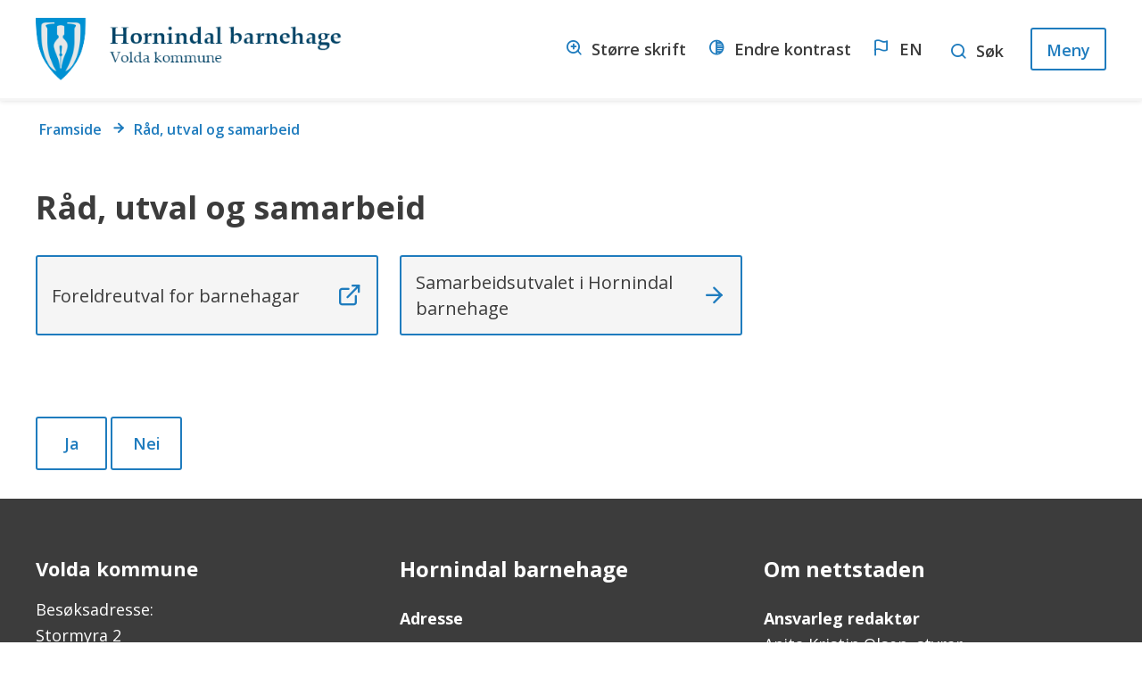

--- FILE ---
content_type: text/html; charset=utf-8
request_url: https://www.volda.kommune.no/hornindal-barnehage/rad-utval-og-samarbeid/
body_size: 11724
content:


<!DOCTYPE html>
<html lang="nn">
<head><meta charset="utf-8" /><meta name="format-detection" content="telephone=no" />
        <base href="/">
    <link href="/templates/assets/css/default.css?v=17.10.4448" type="text/css" rel="stylesheet">
<script src="/ClientApp/vanilla/templates/dist/bundle.js?v=17.10.4448" type="module"></script>
<script src="/ClientApp/vanilla/web-component-library/dist/index.js" type="module"></script>
<script src="/clientapp/reactjs-front/shared-components/dist/acos-shared-components.umd.js"></script><link href="/templates/assets/legacy-css/default-typography.css?v=20250526" rel="stylesheet" type="text/css" /><link href="/templates/assets/legacy-css/default-skip-to-links.css?v=20230510" rel="stylesheet" type="text/css" /><link href="https://cdn.jsdelivr.net/npm/remixicon@latest/fonts/remixicon.min.css" rel="stylesheet" /><link href="/templates/assets/legacy-css/default-tabfocus-styles.css?v=20250331" rel="stylesheet" type="text/css" />
<meta http-equiv="X-UA-Compatible" content="IE=edge" />
<script src="/script/jQuery/jquery-1.12.4.min.js"></script>
<script src="/script/jQuery/jquery-migrate-1.4.1.min.js"></script>




<script src="/script/js/basefunksjoner.js?v=20210408"></script>




<script src="/script/jQuery/jquery.acos.js?v=20102020"></script>
<link type="text/css" rel="stylesheet" href="/clientApp/reactjs-front/tilbakemelding/build/static/css/main.da8afa71.css?v=17.10.4448" />
<link type="text/css" rel="stylesheet" href="/kunde/css/knapper/buttons.css" />
<link type="text/css" rel="stylesheet" href="/css/Knapper/button-icons.css" />
<link type="text/css" rel="stylesheet" href="/Maler/Default/assets/css/themes/default/default.css?v=17.10.4448" />
<link type="text/css" rel="stylesheet" href="/Maler/Standard/Handlers/StyleHandler.ashx?bundle=signature&portalID=78&sprakID=11&designID=100&v=17.10.4448" />
<link type="text/css" rel="stylesheet" href="/design/sore_sunnmore_ikt/SSIKT/v2018/assets/css/volda.css?v=v17.10.04448" />
<link type="text/css" rel="stylesheet" href="/css/tilbakemelding.css" />

    
	<meta name="viewport" content="width=device-width, initial-scale=1" />
    
    
    
    
<title>
	Råd, utval og samarbeid - Hornindal barnehage
</title><link href="/css/css.ashx?style=artikkel" rel="stylesheet" type="text/css" /><link href="/css/css.ashx?style=login" rel="stylesheet" type="text/css" /><link rel="shortcut icon" href="~/kunde/favicon.ico"/>
<meta name="language" content="nn" />


            <style>
                body.has-page-title:has(.js-content-title) {
                    .js-content-title {
                        display: none !important;
                    }
                }
            </style>
         <meta name="acos-cmscontext" content="w3029$o-1$m13579$sl0" />
</head>
<body lang="nn">
    
    
    
    
    <div aria-label="Snarvegar " role="navigation">

	<ul class="il-skip-to-links hidden">

		<li class="il-skip-to-link-item"><a class="il-skip-to-link" href="#contentInnhold">Hopp til innhald</a></li>
		<li class="il-skip-to-link-item"><a class="il-skip-to-link" href="#contentHovedmeny">Hopp til meny</a></li>
		<li class="il-skip-to-link-item"><a class="il-skip-to-link" href="#contentSok">Hopp til søk</a></li>

	</ul>
</div>

    

    
    
    
    <form method="post" action="/hornindal-barnehage/rad-utval-og-samarbeid/" id="aspnetForm" class="no-script transport-page subpage">
<div>
<input type="hidden" name="__VIEWSTATE" id="__VIEWSTATE" value="GiOAZF+ZYlHxvk3BiQJEdLgljn0uM7y0dB6AnNMYN7ZFnZdRHwn2U8H9myIE/T92rynvSoGEqeEqUAm/6ShytR5OwTdzvXmBtP8SIbkO0bgCK3EgQ3OQminBDOFzHLXW0E4XUnAJ/7l2lAuRwJHvTxukiEG8rieR81LGgw3N9Z4XclEz9z+9F6RVB6nrJ3c4yh+x4V9ShVpkk4Ad+rQQjAmlRptzIx2DqkJpnnFfIANSvQi+wKRV9i8Qkk+edQHywyriaR56FNjYgDxGRffIyUkPol42/y6YkqBwCAJFeJeuW7o4a6GSUECAz9Ryu3VmwJaPkeKGIUpkIg/nicrRGCbOjWyKkVyaMUCoyf2mb5po76yOhtqP+9JDkITuOr9Go2ZIj1lO4U+meU1x4cIiTX1qNdU4rAtFxlJpD/QnUI+IYdyZ8RjEfX69g9AWEllc0xVKjwSQHx8i5e++slHB5ZTVaaCbS6ZukhvTnSqvwF4n30TJ/OchYrIP92BZ0KLOYWczivWsTM4txTPZ1g4oe3Zl+9ou8fMsM02WuzRW0KzPY0YEzTPXvzXCqsM1sOh5BsKDN7D71t9ddrckgv2WKFCC8R638pctGS9fcLYOW+64nClH5W4KX05TwXY4eBJmDd9cts+3/yZwmkdCpbargDBXstZ7WsRriYBLZrNmetsu4sILmQZUZv7aYExQofBj/CqEQsD+uVno7YKYgA+IEKPKCrgXGy65BdBrp2JanrozstGvSTWJhiYORWsvxQ+DYaxq3cz8OvDZ8abw/rclSg8eX4QKyl7Nio0G+brPiVng9dLZ/7XNFvTyZb7pidEH8hHKTAtG5oRusxS7ddryd2WsXrLMIi9Do+IfRj2aCjWX2G1X3UzjDc97nZNvFyy4Ws4iBwZIAY9SzcpZ7keozfCJSYzTDv+YnlPJruPy850j0LGVNOv4hGaUcEg75Ag3m0BlOc3PUsjeMD2z/Vp2/4FSRPuYqR0VtrIspoSD2B1yk2begQ53Iv+E85IfjWeNtLhqQotG+XIE2XrtMpzhMPyc/MsJ6LtvOTU6Jy/mYpc4PTLg87V+lb4M2Gs+Rq2rH1b6/YynaqsIFjI8xNMxFsgq7ke5EDD+dRVVQbti5DfHzjnhObNLVqcRmoBZrCs79/cnltRWTor7om3YwO2siPQIbgzEOmJ0dKu6binzzhCdehLX2Kc8n12jc/y67OgwMTp+07VUFbltKQDqckHUrj6V4JT+5u6FBi5PJPrbK3wOeqdys/1Ic1ARGVjzwJzYBg2nwXSWpA4lYDiTgiO+Hc/0/PXIaV1IFy3uPSqc7Hjy8M8IK9iBNjg2tt7CeixRcOrk0sPtOdxJ3jRqO4kSrBCnkTQcbsYkcZCjhBs7M7x2FeaJJXaUAK/uVcKaHh5AoBEQ8EPMmd6qejDynekJ83eiKGpflAMvTQTgehMgMg6tqhDdCjxYiEQNpjmJwHwx281bHCZPJE93NKHCJmobt3SlkHAADFcLK8Uo7AgGy0qGGyxtc75CyY09m8QPJbBqNYPmZPbhzXTS3/ZZUrIsZaknv+iNtE1zjMB86Fyk5D5mOfmzRxtsmrehzuyNByyLjdCq4nnNH8eDBwb3JNbsQ2+i1zEGAc7zdXRtF+9pjs6uV10ihhol022c9u+0pNRlC67YsI3oe/aGlEjdf0Cx2bKCRn4xWbv97HL7g5Ishz5fSYbKuqwKn4XydwhMRcXpA9tQ+qPl48oy0WmmY8nBNZfZNe2KJ70ZdoOYpuMhVIKjkDCJclrTx7LHwl5Wjw3dkA/dCUTxPjjv0nNTxyuo7GDWMw269a6IqvsDakF0R40DaIPDbeG5ROs5XMq0N/3+xdWE3lanOgndfRwb4pQ2Q92K4cGx5fZ7qcVJrlj5VNYp6yiKEBpju5hvmQleB8OmP9BWVEZhNlbAeFhC+nXcxV294/S2/fWN9MTpznNrsBNmg8KPdEM687mCrKcoZnoT3hIU+Yym08m7Zpy5z+rz+oEZ21H7LMwxfkMwHHJrO1U=" />
</div>


<script type="text/javascript">
//<![CDATA[
function addLoadEvent(func) {
var oldonload = window.onload;
if (typeof window.onload != 'function') {
window.onload = func;
} else {
window.onload = function() {
if (oldonload) {
oldonload();
}
func();
}
}
}   
//]]>
</script>

<div>

	<input type="hidden" name="__VIEWSTATEGENERATOR" id="__VIEWSTATEGENERATOR" value="5D6C0733" />
	<input type="hidden" name="__EVENTTARGET" id="__EVENTTARGET" value="" />
	<input type="hidden" name="__EVENTARGUMENT" id="__EVENTARGUMENT" value="" />
	<input type="hidden" name="__VIEWSTATEENCRYPTED" id="__VIEWSTATEENCRYPTED" value="" />
	<input type="hidden" name="__EVENTVALIDATION" id="__EVENTVALIDATION" value="KACqvKM/GBKmdhxCaPCODYUi6RSuV1D9H9fs1Jh8LneyCeGCqZDFWKji97PwBRbip/hwFR44XJWwlsK4q+7i3M1eh6uPqKOeUIOh1cvvPqHmP77nMOS5i+PuhZCwMW3yrODkQz6VurUaYUq6cF1Xi5pZ9dZ2Nq+8WlHRfz3YVJyHzdUWIDEdW3sflvfH+EL2MMt2ltTTFDjmpKVzbn61r3le0FC3A9EoFNjmx4V1uP4hjmWrW8uw/mc8vBt5e9KqleV3H+B/9wYHzkr78TlRaQ==" />
</div>
        
        
        
            <header ID="header">
                <div class="header__content">
                    <div class="header__logo">
                        <h1 class="header__title">
                            <a id="ctl00_ctl00_ctl00_ctl00_innhold_hlDefault" href="/hornindal-barnehage/">
                                    <span class="customLogo">
                                        <img alt="Hornindal barnehage" src="/handlers/bv.ashx/ibbcd7276-aa51-4a4c-880b-39d3255341a1/hornindal.png" />
                                    </span>
                                
                                <span class="title">Hornindal barnehage</span>
                            </a>
                        </h1>
                    </div>
                    <div class="header__navigation">
                        
                            <div ID="accessibility-menu__container">
                                <div ID="accessibility-menu">
                                    <!-- Start sone -->
<div id="Sone2002" class="zone Zone webPartZoneVertical">

	<div class="webPart topmenu" id="ctl00_ctl00_ctl00_ctl00_innhold_ctl03_WebpartId_1782">
		<div class="webPartInnhold">
			
<ul class="vListe"><li class="toplevel icon-zoom-in js-enlarge-text"><a href="javascript:void(0);" data-id="51629" class=""><span>Større skrift</span></a></li><li class="toplevel icon-contrast js-contrast"><a href="javascript:void(0);" data-id="51630" class=""><span>Endre kontrast</span></a></li><li class="toplevel icon-flag js-flag"><a href="https://www.volda.kommune.no/hornindal-barnehage/information-in-english/" data-id="51631" class=""><span>EN</span></a></li></ul>
		</div>
	</div>

</div>
<!-- Slutt sone -->
                                </div>
                            </div>
                        
                    </div>
                    <div class="header__buttons">
                        <ul ID="navigation">
                            <li ID="js-search-box search-box-toggle__container">
                                <button type="button" ID="search-box-toggle"><span>Søk </span></button>
                            </li>
                            <li>
                                <a name="contentHovedmeny"></a>

                                <button type="button" ID="main-menu-toggle"><span>Meny</span></button>
                            </li>
                        </ul>
                    </div>
                </div>
	        </header>
        
        <nav ID="main-menu">
            <div ID="main-menu-container">
                <div ID="main-menu-left">
                    
                    <!-- Start sone -->
<div id="Sone100000" class="zone Zone webPartZoneVertical">

	<div class="webPart" id="ctl00_ctl00_ctl00_ctl00_innhold_ctl04_WebpartId_1790">
		<div class="webPartInnhold">
			
<ul class="vListe"><li class="toplevel"><a href="https://www.volda.kommune.no/hornindal-barnehage/aktuelt/" data-id="51612" class=""><span><span class="img"></span><span class="text">Aktuelt</span></span></a></li><li class="toplevel"><a href="http://www.volda.kommune.no/" data-id="51613" class=""><span><span class="img"></span><span class="text">Hovudside til Volda kommune</span></span></a></li><li class="toplevel"><a href="https://www.volda.kommune.no/tenester/oppvekst/barnehage/barnehageplass/" data-id="51614" class=""><span><span class="img"></span><span class="text">Søke og stadfeste barnehageplass</span></span></a></li><li class="toplevel"><a href="https://www.volda.kommune.no/personvern/" data-id="51615" class=""><span><span class="img"></span><span class="text">Personvern</span></span></a></li></ul>
		</div>
	</div>

	<div class="webPart topmenu-mobile" id="ctl00_ctl00_ctl00_ctl00_innhold_ctl04_WebpartId_1791">
		<div class="webPartInnhold">
			
<ul class="vListe"><li class="toplevel icon-zoom-in js-enlarge-text"><a href="javascript:void(0);" data-id="51629" class=""><span><span class="img"></span><span class="text">Større skrift</span></span></a></li><li class="toplevel icon-contrast js-contrast"><a href="javascript:void(0);" data-id="51630" class=""><span><span class="img"></span><span class="text">Endre kontrast</span></span></a></li><li class="toplevel icon-flag js-flag"><a href="https://www.volda.kommune.no/hornindal-barnehage/information-in-english/" data-id="51631" class=""><span><span class="img"></span><span class="text">EN</span></span></a></li></ul>
		</div>
	</div>

</div>
<!-- Slutt sone -->
                </div>
            </div>
        </nav>
        <div ID="search-box" role="search">
            <div ID="search-box-content">
                <div id="ctl00_ctl00_ctl00_ctl00_innhold_ctl05_pnlSok" onkeypress="javascript:return WebForm_FireDefaultButton(event, &#39;ctl00_ctl00_ctl00_ctl00_innhold_ctl05_btnSearch&#39;)">
	
<div class="js-searchform" data-action-url="/sok.aspx">
    
    <a name="contentSok"></a>
	

    <input type="hidden" name="ctl00$ctl00$ctl00$ctl00$innhold$ctl05$hdMId1" id="ctl00_ctl00_ctl00_ctl00_innhold_ctl05_hdMId1" value="13552" />
    <input name="ctl00$ctl00$ctl00$ctl00$innhold$ctl05$txtSearch" type="text" id="ctl00_ctl00_ctl00_ctl00_innhold_ctl05_txtSearch" class="js-liten-trigger-search" aria-label="Søketekst" />
    <input type="submit" name="ctl00$ctl00$ctl00$ctl00$innhold$ctl05$btnSearch" value="Søk" id="ctl00_ctl00_ctl00_ctl00_innhold_ctl05_btnSearch" />
    

    <script>
        (function () {

            const input = document.getElementById('ctl00_ctl00_ctl00_ctl00_innhold_ctl05_txtSearch');
            const searchBase = '/sok.aspx';
            const searchUrl = searchBase + (searchBase.includes('?') ? '&' : '?') + 'MId1=13552&soketekst='

            if(input) {
                var searchBoxes = document.querySelectorAll('.js-searchform .js-liten-trigger-search');

                if (searchBoxes) {
                    for (var i = 0; i < searchBoxes.length; i++) {
                        var searchBox = searchBoxes[i];

                        if (!searchBox.hasAttribute('data-handled')) {
                            searchBox.setAttribute('data-handled', 'true');

                            searchBox.addEventListener('keydown', function(e) {
                                if (e.which == 13) {
                                    window.location.href = searchUrl + input.value;
                                }
                            });
                        }
                    }
                }

                var submitButtons = document.querySelectorAll('.js-searchform input[type="submit"]');
        
                if (submitButtons) {
                    for (var i = 0; i < submitButtons.length; i++) {
                        var submitButton = submitButtons[i];
                    
                        if (!submitButton.hasAttribute('data-handled')) {
                            submitButton.setAttribute('data-handled', 'true');

                            submitButton.addEventListener('click', function (e) { 
                                e.preventDefault();
                                window.location.href = searchUrl + input.value;
                            });
                        }
                    }
                }
            }

        })();
    </script>
</div>

</div>
            </div>
		</div>
        
         
        
        <a name="contentInnhold"></a>

        
    
            <div id="message-box">
                <!-- Start sone -->
<div id="Sone10000" class="zone Zone webPartZoneVertical">

	<div class="webPart" id="ctl00_ctl00_ctl00_ctl00_innhold_MidtSone_ctl00_WebpartId_1787">
		<div class="webPartInnhold" style="display:none;">

		</div>
	</div>

</div>
<!-- Slutt sone -->
            </div>
        
            <div id="upper-page-navigation">
                <div id="upper-page-navigation-content">
                    
                        <div id="breadcrumbs">
                            <div class="breadcrumbsWrapper">
                                
        <span>
            <span class="breadcrumbs__label ">
                Du er her:
            </span>
        </span>
        <ul id="breadcrumb-ctl00_ctl00_ctl00_ctl00_innhold_MidtSone_ucBreadcrumbs" class="breadcrumbs__list js-breadcrumb">
    
        <li class="breadcrumbs__item">
            <a href="https://www.volda.kommune.no:443/hornindal-barnehage/" 
                >
                <span>Framside</span>
            </a> 
        </li>
    
        <li class="breadcrumbs__item">
            <a href="https://www.volda.kommune.no:443/hornindal-barnehage/rad-utval-og-samarbeid/" 
                >
                <span>Råd, utval og samarbeid</span>
            </a> 
        </li>
    
        </ul>
    

<script>

    (function () {

        

        var initialBreadcrumbs = [];

        function createBreadcrumbItem(title, url) {
            var liElement = document.createElement('li');
            liElement.classList.add('breadcrumbs__item');

            var aElement = document.createElement('a');
            aElement.href = url;

            liElement.appendChild(aElement);

            var spanElement = document.createElement('span');
            spanElement.innerText = title;

            aElement.appendChild(spanElement);

            return liElement;
        }

        function initialize() {
            var breadcrumbElements = document.querySelectorAll('.js-breadcrumb');

            if (breadcrumbElements) {
                for (var i = 0, length = breadcrumbElements.length; i < length; i++) {
                    var breadcrumbElement = breadcrumbElements[i];

                    initialBreadcrumbs[breadcrumbElement.id] = breadcrumbElement.querySelectorAll('li');
                }
            }
        }

        document.addEventListener('DOMContentLoaded', function () {
            if (!window.legacyBreadcrumbsInitialized) {
                initialize();

                if (window.eventBus) {
                    window.eventBus.addEventListener('add-breadcrumb-item', function (event) {
                        var breadcrumbElements = document.querySelectorAll('.js-breadcrumb');

                        if (breadcrumbElements) {
                            for (var i = 0, length = breadcrumbElements.length; i < length; i++) {
                                var breadcrumbElement = breadcrumbElements[i];

                                var breadcrumbItemElement = createBreadcrumbItem(event.target.title, event.target.url);

                                breadcrumbElement.appendChild(breadcrumbItemElement);
                            }
                        }
                    });

                    window.eventBus.addEventListener('remove-breadcrumb-item', function (event) {
                        var breadcrumbElements = document.querySelectorAll('.js-breadcrumb');

                        if (breadcrumbElements) {
                            for (var i = 0, length = breadcrumbElements.length; i < length; i++) {
                                var breadcrumbElement = breadcrumbElements[i];

                                if (breadcrumbElement.lastElementChild) {
                                    breadcrumbElement.removeChild(breadcrumbElement.lastElementChild);
                                }
                            }
                        }
                    });

                    window.eventBus.addEventListener('reset-breadcrumb', function (event) {
                        var breadcrumbElements = document.querySelectorAll('.js-breadcrumb');

                        if (breadcrumbElements) {
                            for (var i = 0, length = breadcrumbElements.length; i < length; i++) {
                                var breadcrumbElement = breadcrumbElements[i];

                                breadcrumbElement.innerHTML = '';

                                for (var j = 0; j < initialBreadcrumbs[breadcrumbElement.id].length; j++) {
                                    var breadcrumbItemElement = initialBreadcrumbs[breadcrumbElement.id][j];

                                    breadcrumbElement.appendChild(breadcrumbItemElement);
                                }                           
                            }
                        }
                    });
                }

                window.legacyBreadcrumbsInitialized = true;
            }
        });

    })();

</script>
                            </div>
                        </div>
                    
                </div>
            </div>
        
            <div id="local-message-box">
                <!-- Start sone -->
<div id="Sone7700" class="zone Zone webPartZoneVertical">


</div>
<!-- Slutt sone -->
            </div>
        
            <div class="page-title js-page-title">
                <div class="page-title-content">
                    <h1 class="js-page-title-text">Råd, utval og samarbeid</h1>
                    <!-- Start sone -->
<div id="Sone10500" class="zone Zone webPartZoneVertical">


</div>
<!-- Slutt sone -->  
                </div>
                <div class="page-title-banner">
                    <!-- Start sone -->
<div id="Sone10501" class="zone Zone webPartZoneVertical">

</div>
<!-- Slutt sone -->
                </div>
            </div>
        
            <div id="lower-page-navigation">
                <div id="lower-page-navigation-content">

                    
                        <div id="sub-navigation">
                            
<ul class="vListe">
<li><a href="https://www.fubhg.no/" data-id="55704"><span><span class="img"></span><span class="text">Foreldreutval for barnehagar</span></span></a></li><li><a href="https://www.volda.kommune.no:443/hornindal-barnehage/rad-utval-og-samarbeid/samarbeidsutvalet-i-hornindal-barnehage/"><span><span class="img"></span><span class="text">Samarbeidsutvalet i Hornindal barnehage</span></span></a></li></ul>

	                    </div>
                    
                </div>
            </div>
        
    
    
    
    
        <div id="bottom-content-boxes">
            <div id="bottom-content-boxesContent">
                <!-- Start sone -->
<div id="Sone20000" class="zone Zone webPartZoneVertical">

	<div class="webPart" id="ctl00_ctl00_ctl00_ctl00_innhold_MidtSone_ctl06_WebpartId_1789">
		<div class="webPartInnhold">
			
    <div id="tilbakemelding"></div>



		</div>
	</div>

</div>
<!-- Slutt sone -->
            </div>
        </div>
    

        
            <div class="footer-top">
                <div class="footer-top__content"></div>
            </div>
            <footer ID="footer">
                <div ID="footer-content">
                    <!-- Start sone -->
<div id="Sone8000" class="zone Zone webPartZoneVertical">

	<div class="webPart egendef" id="ctl00_ctl00_ctl00_ctl00_innhold_ctl09_WebpartId_1784">
		<div class="webPartInnhold">
			<!-- Cached at 27.01.2026 14:55:49 (html) 27.01.2026 14:55:49 (content) (2) -->
<h3 class="il-heading il-heading--h3">Volda kommune</h3>

<p>Bes&oslash;ksadresse:<br />
Stormyra 2</p>

<p>Postadresse:<br />
Stormyra 2<br />
6100 Volda</p>

<p>Sentralbord: 70 05 87 00</p>

<p>E-post<br />
<a class="InnholdLinkTekst link-email " href="mailto:mailto:postmottak@volda.kommune.no" onclick="window.open(this.href); return false;" target="_blank" data-id='111864'>postmottak@volda.kommune.no</a>&nbsp;<br />
Send faktura til:<br />
<a class="InnholdLinkTekst link-email " href="mailto:mailto:faktura@volda.kommune.no" onclick="window.open(this.href); return false;" target="_blank" data-id='111863'>faktura@volda.kommune.no</a></p>

<p>Organisasjonsnr.: &nbsp;939 760 946</p>

<p>Kommunenr.: 1577</p>

<p><a class="InnholdLinkTekst link-webpage " href="https://svarut.ks.no/edialog/mottaker/939760946" onclick="window.open(this.href); return false;" target="_blank" data-id='111862'>eDialog - send post og dokument p&aring; ein sikker m&aring;te</a></p>

<p><a class="InnholdLinkTekst link-webpage " href="https://www.volda.kommune.no/tenester/organisasjon-og-tilsette/finn-tilsette-sin-e-post-og-telefon/" onclick="window.open(this.href); return false;" target="_blank" data-id='111865'>Finn tilsette i Volda kommune</a></p>


		</div>
	</div>

</div>
<!-- Slutt sone --><!-- Start sone -->
<div id="Sone8001" class="zone Zone webPartZoneVertical">

	<div class="webPart egendef" id="ctl00_ctl00_ctl00_ctl00_innhold_ctl10_WebpartId_1785">
		<div class="webPartInnhold">
			<!-- Cached at 27.01.2026 14:55:49 (html) 27.01.2026 14:55:49 (content) (2) -->
<h2 class="il-heading il-heading--h2">Hornindal barnehage</h2>

<p><strong>Adresse</strong></p>

<p>Kirkhornsbakkane 1<br />
6763 Hornindal</p>

<p>Styrar Anita Kristin Olsen</p>

<p>Telefon:&nbsp;+47 97 96 24 24</p>

<p>E-post:&nbsp;<a class="InnholdLinkTekst link-email " href="mailto:anita.kristin.olsen@volda.kommune.no" onclick="window.open(this.href); return false;" target="_blank" data-id='111861'>anita.kristin.olsen@volda.kommune.no</a></p>

<p>Faktura<br />
<a class="InnholdLinkTekst link-webpage " href="https://www.volda.kommune.no/bti" data-id='1'>fakturamottak@volda.kommune.no</a></p>

<p><a href="linkvelger://-1/">Finn tilsette i Volda kommune</a>&nbsp;</p>


		</div>
	</div>

</div>
<!-- Slutt sone --><!-- Start sone -->
<div id="Sone8002" class="zone Zone webPartZoneVertical">

	<div class="webPart egendef" id="ctl00_ctl00_ctl00_ctl00_innhold_ctl11_WebpartId_1786">
		<div class="webPartInnhold">
			<!-- Cached at 27.01.2026 14:55:49 (html) 27.01.2026 14:55:49 (content) (2) -->
<h2 class="il-heading il-heading--h2">Om nettstaden</h2>

<p><strong>Ansvarleg redakt&oslash;r</strong><br />
Anita Kristin Olsen, styrar</p>

<p><a class="InnholdLinkTekst link-webpage " href="https://www.facebook.com/Hornindal-Barnehage-592377507513706/" onclick="window.open(this.href); return false;" target="_blank" data-id='56407'>F&oslash;lg oss p&aring; Facebook</a></p>

<p><a class="InnholdLinkTekst link-webpage " href="https://www.volda.kommune.no/personvern/" onclick="window.open(this.href); return false;" target="_blank" data-id='111859'>Personvern og cookies</a></p>


		</div>
	</div>

</div>
<!-- Slutt sone -->
                    <div class="social-media">
                        <!-- Start sone -->
<div id="Sone8004" class="zone Zone webPartZoneVertical">

</div>
<!-- Slutt sone -->
                    </div>
                    <div class="back-to-top-button-wrapper">
                        <a class="back-to-top-button js-back-to-top-button" href="#header"><span>Til toppen</span></a>
                    </div>
                </div>
                <div class="footer-sole">
                    <div class="footer-sole__content">
                        <!-- Start sone -->
<div id="Sone8003" class="zone Zone webPartZoneVertical">

</div>
<!-- Slutt sone -->
                    </div>
                </div>
            </footer>
        
    
<script type="text/javascript">
//<![CDATA[
var theForm = document.forms['aspnetForm'];
if (!theForm) {
    theForm = document.aspnetForm;
}
function __doPostBack(eventTarget, eventArgument) {
    if (!theForm.onsubmit || (theForm.onsubmit() != false)) {
        theForm.__EVENTTARGET.value = eventTarget;
        theForm.__EVENTARGUMENT.value = eventArgument;
        theForm.submit();
    }
}
//]]>
</script>


<script src="/WebResource.axd?d=6WbXHT2QxaPNORfZ2ia0XN-x4sRpqsOBGRpI3b8pZP115X-OPPl8t1GgxqVZtxGR7dRscZ_daV42Gx0iVQapdKecMtME4Bk6n8SjLGhV8ek1&amp;t=638901608248157332" type="text/javascript"></script>

<script src='/clientApp/reactjs-front/tilbakemelding/build/static/js/27.e030d1ab.chunk.js?v=17.10.4448'></script><script src='/clientApp/reactjs-front/tilbakemelding/build/static/js/main.290efcdf.js?v=17.10.4448'></script><script src='/script/jQuery/jquery.cookie.js'></script><script src='/design/sore_sunnmore_ikt/SSIKT/v2018/assets/js/scripts.js?v=v17.10.04448'></script><script src='/script/js/jsinfo.min.js?v=1.1'></script><script src='/script/js/beredskap.js'></script><script src='/script/eventbus/eventbus.min.js'></script><script src='/templates/design/assets/js/common.js?v=v17.10.04448'></script></form>

     
    

    <script>
        var virtualPath = "/";
    </script>

    
    <script>
        var pageTitleHandledByDesignTemplates = false;

        (function () {
            window.addEventListener('hashchange', (event) => {
                
                var hash = window.location.hash;

                if (hash) {
                    var fragment = hash;

                    var element = document.querySelector('[data-id="' + fragment.substr(1) + '"]');

                    if (element) {
                        setTimeout(function () {
                            var useScrollIntoView = true;

                            if (!useScrollIntoView) {
                                var clientRect = element.getBoundingClientRect();

                                var scrollToTopMargin = 130;

                                var scrollToOptions = {
                                    top: clientRect.top + scrollToTopMargin + window.scrollY,
                                    behavior: 'smooth'
                                };

                                window.scroll(scrollToOptions);
                            } else {
                                element.scrollIntoView({ behavior: 'smooth', block: 'start' });
                            }
                        }, 250);
                    }
                }
            });

            document.addEventListener('DOMContentLoaded', function () {
                var pageTitleElement = document.querySelector('.js-page-title');

                if (pageTitleElement) {
                    var pageTitleElementStyle = window.getComputedStyle(pageTitleElement);
                    var pageTitleElementIsVisible = pageTitleElementStyle.display !== 'none' && pageTitleElementStyle.visibility !== 'hidden' && pageTitleElementStyle.opacity !== '0';

                    if (pageTitleElementIsVisible) {
                        pageTitleHandledByDesignTemplates = true;

                        document.querySelector('body').classList.add('has-page-title');
                    }

                    if (window.eventBus) {
                        window.eventBus.addEventListener('set-page-title', function (event) {
                            if (event.target && event.target.text) {
                                var pageTitleTextElement = document.querySelector('.js-page-title-text');

                                if (pageTitleTextElement) {
                                    pageTitleTextElement.innerHTML = event.target.text;
                                }
                            }
                        });
                    }
                }


                var hash = window.location.hash;

                if (hash) {

                    if (hash.startsWith('#!#')) {
                        var fragment = hash.substr(2);

                        var element = document.querySelector(fragment);

                        if (element) {
                            setTimeout(function () {
                                var clientRect = element.getBoundingClientRect();
                                window.scroll(0, clientRect.top + window.scrollY);
                            }, 250);
                        }
                    } else {
                        var fragment = hash;

                        
                        try {
                            var element = document.querySelector(fragment);

                            if (!element) {
                                
                                element = document.querySelector('[data-id="' + fragment.substr(1) + '"]');

                                if (element) {
                                    setTimeout(function () {
                                        var clientRect = element.getBoundingClientRect();
                                        window.scroll(0, clientRect.top + window.scrollY);

                                        if (window.eventBus) {
                                            window.eventBus.dispatch('show-parent-container', element);
                                        }
                                    }, 250);
                                }
                            }
                        } catch {

                        }
                    }
                }

                var anchorElements = document.getElementsByTagName('a');
                
                for (var i = 0; i < anchorElements.length; i++) {
                    try {
                        var anchor = anchorElements[i];

                        var hasHref = anchor.hasAttribute('href');

                        if (hasHref) {
                            var isExternal = anchor.hostname != window.location.hostname;
                            var isJavascript = anchor.href.indexOf('javascript:') > -1
                            var isMailTo = anchor.href.indexOf('mailto:') > -1;
                            var isTelLink = anchor.href.indexOf('tel:') > -1;
                            var hasImage = anchor.querySelector('img');

                            if (isExternal && !isJavascript && !isMailTo && !isTelLink && !hasImage) {
                                if (!anchor.classList.contains('external-link')) {
                                    anchor.classList.add('external-link');
                                }

                                if (!anchor.classList.contains('external')) {
                                    anchor.classList.add('external');
                                }
                            }
                        }
                    } catch (e) {
                        // Internet Explorer might throw invalid argument exception for unknown reasons
                    }
                }

                var contentSkipToLink = document.querySelector('a.il-skip-to-link[href="#contentInnhold"]');

                if (contentSkipToLink) {
                    contentSkipToLink.addEventListener('click', function (event) {
                        event.preventDefault();

                        var contentSkipToLinkTarget = document.querySelector('a[name="contentInnhold"]');

                        if (contentSkipToLinkTarget) {
                            contentSkipToLinkTarget.setAttribute('tabindex', '-1');
                            contentSkipToLinkTarget.focus();

                            var top = contentSkipToLinkTarget.getBoundingClientRect().top;

                            var isSmoothScrollSupported = 'scrollBehavior' in document.documentElement.style;

                            var scrollToOptions = {
                                left: 0,
                                top: top,
                                behavior: 'smooth'
                            };

                            if (isSmoothScrollSupported) {
                                window.scroll(scrollToOptions);
                            } else {
                                window.scroll(scrollToOptions.left, scrollToOptions.top);
                            }
                        }
                    });
                }
            }, false);

            document.addEventListener('DOMContentLoaded', () => {
				const backToTopButton = document.querySelector('.js-new-back-to-top-button');
				if (backToTopButton) {
					backToTopButton.addEventListener('click', (event) => {
						event.preventDefault();
						const isSmoothScrollSupported = 'scrollBehavior' in document.documentElement.style;
						const header = document.getElementById('header');
						let top;
						if(!header){
							  const headerElements = document.getElementsByClassName('header');
							  if (headerElements.length > 0) {
								top = headerElements[0].getBoundingClientRect().top;
							  }
						}
						else {
							top = header.getBoundingClientRect().top;
						}
						const scrollToOptions = {
							left: 0,
							top: top,
							behavior: 'smooth'
						};
						if (isSmoothScrollSupported) {
							window.scroll(scrollToOptions);
						}
						else {
							window.scroll(0, top);
						}
					});
				}
			});

            // ------------------------------------------------------------------------
            // Focus-effekt kun ved tastaturnavigering
            // ------------------------------------------------------------------------

            document.addEventListener('mousedown', function () {
                if (document.documentElement.classList.contains('tabbing')) {
                    document.documentElement.classList.remove('tabbing');
                }

                if (document.body.classList.contains('tabbing')) {
                    document.body.classList.remove('tabbing');
                }
            });

            document.addEventListener('mouseup', function () {
                if (document.documentElement.classList.contains('tabbing')) {
                    document.documentElement.classList.remove('tabbing');
                }

                if (document.body.classList.contains('tabbing')) {
                    document.body.classList.remove('tabbing');
                }
            });

            document.addEventListener('keyup', function (event) {
                if (event.keyCode == 9) {
                    if (!document.documentElement.classList.contains('tabbing')) {
                        document.documentElement.classList.add('tabbing');
                    }

                    if (!document.body.classList.contains('tabbing')) {
                        document.body.classList.add('tabbing');
                    }
                }
            });
        })();
    </script>
   
</body>
</html>


--- FILE ---
content_type: text/css
request_url: https://www.volda.kommune.no/design/sore_sunnmore_ikt/SSIKT/v2018/assets/css/volda.css?v=v17.10.04448
body_size: 17094
content:
@import"https://fonts.googleapis.com/css?family=Open+Sans:400,400i,600,700";@property --v-grid-column-count{syntax:"<integer>";inherits:false;initial-value:1}@property --v-grid-column-spacing-level{syntax:"<integer>";inherits:false;initial-value:0}@property --v-grid-row-spacing-level{syntax:"<integer>";inherits:false;initial-value:0}.version-style-marker-class{color:red}mark{color:inherit}@font-face{font-family:"ssikt";src:url("../fonts/ssikt.eot?1eb1xe");src:url("../fonts/ssikt.eot?1eb1xe#iefix") format("embedded-opentype"),url("../fonts/ssikt.ttf?1eb1xe") format("truetype"),url("../fonts/ssikt.woff?1eb1xe") format("woff"),url("../fonts/ssikt.svg?1eb1xe#ssikt") format("svg");font-weight:normal;font-style:normal}.artikkeloversiktrad .KategoriForfatter:before,#middle-column .calContent .calEvent h3.hendelseskontakt:before,#middle-column .calContent .calEvent .completeLocation h3:before,.frontpage__article-list-box .webPartBunnLink a:after,.frontpage__service-menu a.external-link:after,#lower-page-navigation #sub-navigation a.external-link:after,.frontpage__service-menu a:after,#lower-page-navigation #sub-navigation a:after,.frontpage__shortcut-menu a.external-link:after,.frontpage__shortcut-menu a:after,.faqWrapper .faq .divFaqSporsmal.open::after,.faqWrapper .faq .divFaqSporsmal::after,#breadcrumbs .breadcrumbsWrapper>ul li+li:before,#breadcrumbs .breadcrumbsWrapper>ul li:before,.back-to-top-button::after,#main-menu-toggle:before,#search-box-toggle::before,#main-menu a:before,#main-menu #main-menu-container #main-menu-left a.external-link .text:after,.webPart[class^=icon-] .webPartTittel span:before,.webPart[class*=" icon-"] .webPartTittel span:before,table.faktaboks[class^=icon-] caption:before,table.faktaboks[class*=" icon-"] caption:before,.webPart li[class^=icon-]>a>span:before,.webPart li[class*=" icon-"]>a>span:before{font-family:"ssikt" !important;speak:none;font-style:normal;font-weight:normal;font-variant:normal;text-transform:none;line-height:1;-webkit-font-smoothing:antialiased;-moz-osx-font-smoothing:grayscale}.webPart[class^=icon-].icon-activity .webPartTittel span:before,.webPart[class*=" icon-"].icon-activity .webPartTittel span:before,table.faktaboks[class^=icon-].icon-activity caption:before,table.faktaboks[class*=" icon-"].icon-activity caption:before,.webPart li[class^=icon-].icon-activity>a>span:before,.webPart li[class*=" icon-"].icon-activity>a>span:before{content:""}.webPart[class^=icon-].icon-airplay .webPartTittel span:before,.webPart[class*=" icon-"].icon-airplay .webPartTittel span:before,table.faktaboks[class^=icon-].icon-airplay caption:before,table.faktaboks[class*=" icon-"].icon-airplay caption:before,.webPart li[class^=icon-].icon-airplay>a>span:before,.webPart li[class*=" icon-"].icon-airplay>a>span:before{content:""}.webPart[class^=icon-].icon-alert-circle .webPartTittel span:before,.webPart[class*=" icon-"].icon-alert-circle .webPartTittel span:before,table.faktaboks[class^=icon-].icon-alert-circle caption:before,table.faktaboks[class*=" icon-"].icon-alert-circle caption:before,.webPart li[class^=icon-].icon-alert-circle>a>span:before,.webPart li[class*=" icon-"].icon-alert-circle>a>span:before{content:""}.webPart[class^=icon-].icon-alert-octagon .webPartTittel span:before,.webPart[class*=" icon-"].icon-alert-octagon .webPartTittel span:before,table.faktaboks[class^=icon-].icon-alert-octagon caption:before,table.faktaboks[class*=" icon-"].icon-alert-octagon caption:before,.webPart li[class^=icon-].icon-alert-octagon>a>span:before,.webPart li[class*=" icon-"].icon-alert-octagon>a>span:before{content:""}.webPart[class^=icon-].icon-alert-triangle .webPartTittel span:before,.webPart[class*=" icon-"].icon-alert-triangle .webPartTittel span:before,table.faktaboks[class^=icon-].icon-alert-triangle caption:before,table.faktaboks[class*=" icon-"].icon-alert-triangle caption:before,.webPart li[class^=icon-].icon-alert-triangle>a>span:before,.webPart li[class*=" icon-"].icon-alert-triangle>a>span:before{content:""}.webPart[class^=icon-].icon-align-center .webPartTittel span:before,.webPart[class*=" icon-"].icon-align-center .webPartTittel span:before,table.faktaboks[class^=icon-].icon-align-center caption:before,table.faktaboks[class*=" icon-"].icon-align-center caption:before,.webPart li[class^=icon-].icon-align-center>a>span:before,.webPart li[class*=" icon-"].icon-align-center>a>span:before{content:""}.webPart[class^=icon-].icon-align-justify .webPartTittel span:before,.webPart[class*=" icon-"].icon-align-justify .webPartTittel span:before,table.faktaboks[class^=icon-].icon-align-justify caption:before,table.faktaboks[class*=" icon-"].icon-align-justify caption:before,.webPart li[class^=icon-].icon-align-justify>a>span:before,.webPart li[class*=" icon-"].icon-align-justify>a>span:before{content:""}.webPart[class^=icon-].icon-align-left .webPartTittel span:before,.webPart[class*=" icon-"].icon-align-left .webPartTittel span:before,table.faktaboks[class^=icon-].icon-align-left caption:before,table.faktaboks[class*=" icon-"].icon-align-left caption:before,.webPart li[class^=icon-].icon-align-left>a>span:before,.webPart li[class*=" icon-"].icon-align-left>a>span:before{content:""}.webPart[class^=icon-].icon-align-right .webPartTittel span:before,.webPart[class*=" icon-"].icon-align-right .webPartTittel span:before,table.faktaboks[class^=icon-].icon-align-right caption:before,table.faktaboks[class*=" icon-"].icon-align-right caption:before,.webPart li[class^=icon-].icon-align-right>a>span:before,.webPart li[class*=" icon-"].icon-align-right>a>span:before{content:""}.webPart[class^=icon-].icon-anchor .webPartTittel span:before,.webPart[class*=" icon-"].icon-anchor .webPartTittel span:before,table.faktaboks[class^=icon-].icon-anchor caption:before,table.faktaboks[class*=" icon-"].icon-anchor caption:before,.webPart li[class^=icon-].icon-anchor>a>span:before,.webPart li[class*=" icon-"].icon-anchor>a>span:before{content:""}.webPart[class^=icon-].icon-aperture .webPartTittel span:before,.webPart[class*=" icon-"].icon-aperture .webPartTittel span:before,table.faktaboks[class^=icon-].icon-aperture caption:before,table.faktaboks[class*=" icon-"].icon-aperture caption:before,.webPart li[class^=icon-].icon-aperture>a>span:before,.webPart li[class*=" icon-"].icon-aperture>a>span:before{content:""}.webPart[class^=icon-].icon-archive .webPartTittel span:before,.webPart[class*=" icon-"].icon-archive .webPartTittel span:before,table.faktaboks[class^=icon-].icon-archive caption:before,table.faktaboks[class*=" icon-"].icon-archive caption:before,.webPart li[class^=icon-].icon-archive>a>span:before,.webPart li[class*=" icon-"].icon-archive>a>span:before{content:""}.webPart[class^=icon-].icon-arrow-down .webPartTittel span:before,.webPart[class*=" icon-"].icon-arrow-down .webPartTittel span:before,table.faktaboks[class^=icon-].icon-arrow-down caption:before,table.faktaboks[class*=" icon-"].icon-arrow-down caption:before,.webPart li[class^=icon-].icon-arrow-down>a>span:before,.webPart li[class*=" icon-"].icon-arrow-down>a>span:before{content:""}.webPart[class^=icon-].icon-arrow-down-circle .webPartTittel span:before,.webPart[class*=" icon-"].icon-arrow-down-circle .webPartTittel span:before,table.faktaboks[class^=icon-].icon-arrow-down-circle caption:before,table.faktaboks[class*=" icon-"].icon-arrow-down-circle caption:before,.webPart li[class^=icon-].icon-arrow-down-circle>a>span:before,.webPart li[class*=" icon-"].icon-arrow-down-circle>a>span:before{content:""}.webPart[class^=icon-].icon-arrow-down-left .webPartTittel span:before,.webPart[class*=" icon-"].icon-arrow-down-left .webPartTittel span:before,table.faktaboks[class^=icon-].icon-arrow-down-left caption:before,table.faktaboks[class*=" icon-"].icon-arrow-down-left caption:before,.webPart li[class^=icon-].icon-arrow-down-left>a>span:before,.webPart li[class*=" icon-"].icon-arrow-down-left>a>span:before{content:""}.webPart[class^=icon-].icon-arrow-down-right .webPartTittel span:before,.webPart[class*=" icon-"].icon-arrow-down-right .webPartTittel span:before,table.faktaboks[class^=icon-].icon-arrow-down-right caption:before,table.faktaboks[class*=" icon-"].icon-arrow-down-right caption:before,.webPart li[class^=icon-].icon-arrow-down-right>a>span:before,.webPart li[class*=" icon-"].icon-arrow-down-right>a>span:before{content:""}#breadcrumbs .breadcrumbsWrapper>ul li+li:before,#breadcrumbs .breadcrumbsWrapper>ul li:before,.webPart[class^=icon-].icon-arrow-left .webPartTittel span:before,.webPart[class*=" icon-"].icon-arrow-left .webPartTittel span:before,table.faktaboks[class^=icon-].icon-arrow-left caption:before,table.faktaboks[class*=" icon-"].icon-arrow-left caption:before,.webPart li[class^=icon-].icon-arrow-left>a>span:before,.webPart li[class*=" icon-"].icon-arrow-left>a>span:before{content:""}.webPart[class^=icon-].icon-arrow-left-circle .webPartTittel span:before,.webPart[class*=" icon-"].icon-arrow-left-circle .webPartTittel span:before,table.faktaboks[class^=icon-].icon-arrow-left-circle caption:before,table.faktaboks[class*=" icon-"].icon-arrow-left-circle caption:before,.webPart li[class^=icon-].icon-arrow-left-circle>a>span:before,.webPart li[class*=" icon-"].icon-arrow-left-circle>a>span:before{content:""}.frontpage__article-list-box .webPartBunnLink a:after,.frontpage__service-menu a:after,#lower-page-navigation #sub-navigation a:after,.frontpage__shortcut-menu a:after,#main-menu a:before,.webPart[class^=icon-].icon-arrow-right .webPartTittel span:before,.webPart[class*=" icon-"].icon-arrow-right .webPartTittel span:before,table.faktaboks[class^=icon-].icon-arrow-right caption:before,table.faktaboks[class*=" icon-"].icon-arrow-right caption:before,.webPart li[class^=icon-].icon-arrow-right>a>span:before,.webPart li[class*=" icon-"].icon-arrow-right>a>span:before{content:""}.webPart[class^=icon-].icon-arrow-right-circle .webPartTittel span:before,.webPart[class*=" icon-"].icon-arrow-right-circle .webPartTittel span:before,table.faktaboks[class^=icon-].icon-arrow-right-circle caption:before,table.faktaboks[class*=" icon-"].icon-arrow-right-circle caption:before,.webPart li[class^=icon-].icon-arrow-right-circle>a>span:before,.webPart li[class*=" icon-"].icon-arrow-right-circle>a>span:before{content:""}.back-to-top-button::after,.webPart[class^=icon-].icon-arrow-up .webPartTittel span:before,.webPart[class*=" icon-"].icon-arrow-up .webPartTittel span:before,table.faktaboks[class^=icon-].icon-arrow-up caption:before,table.faktaboks[class*=" icon-"].icon-arrow-up caption:before,.webPart li[class^=icon-].icon-arrow-up>a>span:before,.webPart li[class*=" icon-"].icon-arrow-up>a>span:before{content:""}.webPart[class^=icon-].icon-arrow-up-circle .webPartTittel span:before,.webPart[class*=" icon-"].icon-arrow-up-circle .webPartTittel span:before,table.faktaboks[class^=icon-].icon-arrow-up-circle caption:before,table.faktaboks[class*=" icon-"].icon-arrow-up-circle caption:before,.webPart li[class^=icon-].icon-arrow-up-circle>a>span:before,.webPart li[class*=" icon-"].icon-arrow-up-circle>a>span:before{content:""}.webPart[class^=icon-].icon-arrow-up-left .webPartTittel span:before,.webPart[class*=" icon-"].icon-arrow-up-left .webPartTittel span:before,table.faktaboks[class^=icon-].icon-arrow-up-left caption:before,table.faktaboks[class*=" icon-"].icon-arrow-up-left caption:before,.webPart li[class^=icon-].icon-arrow-up-left>a>span:before,.webPart li[class*=" icon-"].icon-arrow-up-left>a>span:before{content:""}.webPart[class^=icon-].icon-arrow-up-right .webPartTittel span:before,.webPart[class*=" icon-"].icon-arrow-up-right .webPartTittel span:before,table.faktaboks[class^=icon-].icon-arrow-up-right caption:before,table.faktaboks[class*=" icon-"].icon-arrow-up-right caption:before,.webPart li[class^=icon-].icon-arrow-up-right>a>span:before,.webPart li[class*=" icon-"].icon-arrow-up-right>a>span:before{content:""}.webPart[class^=icon-].icon-at-sign .webPartTittel span:before,.webPart[class*=" icon-"].icon-at-sign .webPartTittel span:before,table.faktaboks[class^=icon-].icon-at-sign caption:before,table.faktaboks[class*=" icon-"].icon-at-sign caption:before,.webPart li[class^=icon-].icon-at-sign>a>span:before,.webPart li[class*=" icon-"].icon-at-sign>a>span:before{content:""}.webPart[class^=icon-].icon-award .webPartTittel span:before,.webPart[class*=" icon-"].icon-award .webPartTittel span:before,table.faktaboks[class^=icon-].icon-award caption:before,table.faktaboks[class*=" icon-"].icon-award caption:before,.webPart li[class^=icon-].icon-award>a>span:before,.webPart li[class*=" icon-"].icon-award>a>span:before{content:""}.webPart[class^=icon-].icon-bar-chart .webPartTittel span:before,.webPart[class*=" icon-"].icon-bar-chart .webPartTittel span:before,table.faktaboks[class^=icon-].icon-bar-chart caption:before,table.faktaboks[class*=" icon-"].icon-bar-chart caption:before,.webPart li[class^=icon-].icon-bar-chart>a>span:before,.webPart li[class*=" icon-"].icon-bar-chart>a>span:before{content:""}.webPart[class^=icon-].icon-bar-chart-2 .webPartTittel span:before,.webPart[class*=" icon-"].icon-bar-chart-2 .webPartTittel span:before,table.faktaboks[class^=icon-].icon-bar-chart-2 caption:before,table.faktaboks[class*=" icon-"].icon-bar-chart-2 caption:before,.webPart li[class^=icon-].icon-bar-chart-2>a>span:before,.webPart li[class*=" icon-"].icon-bar-chart-2>a>span:before{content:""}.webPart[class^=icon-].icon-battery .webPartTittel span:before,.webPart[class*=" icon-"].icon-battery .webPartTittel span:before,table.faktaboks[class^=icon-].icon-battery caption:before,table.faktaboks[class*=" icon-"].icon-battery caption:before,.webPart li[class^=icon-].icon-battery>a>span:before,.webPart li[class*=" icon-"].icon-battery>a>span:before{content:""}.webPart[class^=icon-].icon-battery-charging .webPartTittel span:before,.webPart[class*=" icon-"].icon-battery-charging .webPartTittel span:before,table.faktaboks[class^=icon-].icon-battery-charging caption:before,table.faktaboks[class*=" icon-"].icon-battery-charging caption:before,.webPart li[class^=icon-].icon-battery-charging>a>span:before,.webPart li[class*=" icon-"].icon-battery-charging>a>span:before{content:""}.webPart[class^=icon-].icon-bell .webPartTittel span:before,.webPart[class*=" icon-"].icon-bell .webPartTittel span:before,table.faktaboks[class^=icon-].icon-bell caption:before,table.faktaboks[class*=" icon-"].icon-bell caption:before,.webPart li[class^=icon-].icon-bell>a>span:before,.webPart li[class*=" icon-"].icon-bell>a>span:before{content:""}.webPart[class^=icon-].icon-bell-off .webPartTittel span:before,.webPart[class*=" icon-"].icon-bell-off .webPartTittel span:before,table.faktaboks[class^=icon-].icon-bell-off caption:before,table.faktaboks[class*=" icon-"].icon-bell-off caption:before,.webPart li[class^=icon-].icon-bell-off>a>span:before,.webPart li[class*=" icon-"].icon-bell-off>a>span:before{content:""}.webPart[class^=icon-].icon-book-open .webPartTittel span:before,.webPart[class*=" icon-"].icon-book-open .webPartTittel span:before,table.faktaboks[class^=icon-].icon-book-open caption:before,table.faktaboks[class*=" icon-"].icon-book-open caption:before,.webPart li[class^=icon-].icon-book-open>a>span:before,.webPart li[class*=" icon-"].icon-book-open>a>span:before{content:""}.webPart[class^=icon-].icon-briefcase .webPartTittel span:before,.webPart[class*=" icon-"].icon-briefcase .webPartTittel span:before,table.faktaboks[class^=icon-].icon-briefcase caption:before,table.faktaboks[class*=" icon-"].icon-briefcase caption:before,.webPart li[class^=icon-].icon-briefcase>a>span:before,.webPart li[class*=" icon-"].icon-briefcase>a>span:before{content:""}.webPart[class^=icon-].icon-calendar .webPartTittel span:before,.webPart[class*=" icon-"].icon-calendar .webPartTittel span:before,table.faktaboks[class^=icon-].icon-calendar caption:before,table.faktaboks[class*=" icon-"].icon-calendar caption:before,.webPart li[class^=icon-].icon-calendar>a>span:before,.webPart li[class*=" icon-"].icon-calendar>a>span:before{content:""}.webPart[class^=icon-].icon-check .webPartTittel span:before,.webPart[class*=" icon-"].icon-check .webPartTittel span:before,table.faktaboks[class^=icon-].icon-check caption:before,table.faktaboks[class*=" icon-"].icon-check caption:before,.webPart li[class^=icon-].icon-check>a>span:before,.webPart li[class*=" icon-"].icon-check>a>span:before{content:""}.webPart[class^=icon-].icon-check-circle .webPartTittel span:before,.webPart[class*=" icon-"].icon-check-circle .webPartTittel span:before,table.faktaboks[class^=icon-].icon-check-circle caption:before,table.faktaboks[class*=" icon-"].icon-check-circle caption:before,.webPart li[class^=icon-].icon-check-circle>a>span:before,.webPart li[class*=" icon-"].icon-check-circle>a>span:before{content:""}.faqWrapper .faq .divFaqSporsmal::after,.webPart[class^=icon-].icon-chevron-down .webPartTittel span:before,.webPart[class*=" icon-"].icon-chevron-down .webPartTittel span:before,table.faktaboks[class^=icon-].icon-chevron-down caption:before,table.faktaboks[class*=" icon-"].icon-chevron-down caption:before,.webPart li[class^=icon-].icon-chevron-down>a>span:before,.webPart li[class*=" icon-"].icon-chevron-down>a>span:before{content:""}.webPart[class^=icon-].icon-chevron-left .webPartTittel span:before,.webPart[class*=" icon-"].icon-chevron-left .webPartTittel span:before,table.faktaboks[class^=icon-].icon-chevron-left caption:before,table.faktaboks[class*=" icon-"].icon-chevron-left caption:before,.webPart li[class^=icon-].icon-chevron-left>a>span:before,.webPart li[class*=" icon-"].icon-chevron-left>a>span:before{content:""}.webPart[class^=icon-].icon-chevron-right .webPartTittel span:before,.webPart[class*=" icon-"].icon-chevron-right .webPartTittel span:before,table.faktaboks[class^=icon-].icon-chevron-right caption:before,table.faktaboks[class*=" icon-"].icon-chevron-right caption:before,.webPart li[class^=icon-].icon-chevron-right>a>span:before,.webPart li[class*=" icon-"].icon-chevron-right>a>span:before{content:""}.faqWrapper .faq .divFaqSporsmal.open::after,.webPart[class^=icon-].icon-chevron-up .webPartTittel span:before,.webPart[class*=" icon-"].icon-chevron-up .webPartTittel span:before,table.faktaboks[class^=icon-].icon-chevron-up caption:before,table.faktaboks[class*=" icon-"].icon-chevron-up caption:before,.webPart li[class^=icon-].icon-chevron-up>a>span:before,.webPart li[class*=" icon-"].icon-chevron-up>a>span:before{content:""}.webPart[class^=icon-].icon-clipboard .webPartTittel span:before,.webPart[class*=" icon-"].icon-clipboard .webPartTittel span:before,table.faktaboks[class^=icon-].icon-clipboard caption:before,table.faktaboks[class*=" icon-"].icon-clipboard caption:before,.webPart li[class^=icon-].icon-clipboard>a>span:before,.webPart li[class*=" icon-"].icon-clipboard>a>span:before{content:""}.artikkeloversiktrad .KategoriForfatter:before,.webPart[class^=icon-].icon-clock .webPartTittel span:before,.webPart[class*=" icon-"].icon-clock .webPartTittel span:before,table.faktaboks[class^=icon-].icon-clock caption:before,table.faktaboks[class*=" icon-"].icon-clock caption:before,.webPart li[class^=icon-].icon-clock>a>span:before,.webPart li[class*=" icon-"].icon-clock>a>span:before{content:""}.webPart[class^=icon-].icon-command .webPartTittel span:before,.webPart[class*=" icon-"].icon-command .webPartTittel span:before,table.faktaboks[class^=icon-].icon-command caption:before,table.faktaboks[class*=" icon-"].icon-command caption:before,.webPart li[class^=icon-].icon-command>a>span:before,.webPart li[class*=" icon-"].icon-command>a>span:before{content:""}.webPart[class^=icon-].icon-contrast .webPartTittel span:before,.webPart[class*=" icon-"].icon-contrast .webPartTittel span:before,table.faktaboks[class^=icon-].icon-contrast caption:before,table.faktaboks[class*=" icon-"].icon-contrast caption:before,.webPart li[class^=icon-].icon-contrast>a>span:before,.webPart li[class*=" icon-"].icon-contrast>a>span:before{content:""}.webPart[class^=icon-].icon-edit .webPartTittel span:before,.webPart[class*=" icon-"].icon-edit .webPartTittel span:before,table.faktaboks[class^=icon-].icon-edit caption:before,table.faktaboks[class*=" icon-"].icon-edit caption:before,.webPart li[class^=icon-].icon-edit>a>span:before,.webPart li[class*=" icon-"].icon-edit>a>span:before{content:""}.webPart[class^=icon-].icon-edit-2 .webPartTittel span:before,.webPart[class*=" icon-"].icon-edit-2 .webPartTittel span:before,table.faktaboks[class^=icon-].icon-edit-2 caption:before,table.faktaboks[class*=" icon-"].icon-edit-2 caption:before,.webPart li[class^=icon-].icon-edit-2>a>span:before,.webPart li[class*=" icon-"].icon-edit-2>a>span:before{content:""}.webPart[class^=icon-].icon-edit-3 .webPartTittel span:before,.webPart[class*=" icon-"].icon-edit-3 .webPartTittel span:before,table.faktaboks[class^=icon-].icon-edit-3 caption:before,table.faktaboks[class*=" icon-"].icon-edit-3 caption:before,.webPart li[class^=icon-].icon-edit-3>a>span:before,.webPart li[class*=" icon-"].icon-edit-3>a>span:before{content:""}.frontpage__service-menu a.external-link:after,#lower-page-navigation #sub-navigation a.external-link:after,.frontpage__shortcut-menu a.external-link:after,#main-menu #main-menu-container #main-menu-left a.external-link .text:after,.webPart[class^=icon-].icon-external-link .webPartTittel span:before,.webPart[class*=" icon-"].icon-external-link .webPartTittel span:before,table.faktaboks[class^=icon-].icon-external-link caption:before,table.faktaboks[class*=" icon-"].icon-external-link caption:before,.webPart li[class^=icon-].icon-external-link>a>span:before,.webPart li[class*=" icon-"].icon-external-link>a>span:before{content:""}.webPart[class^=icon-].icon-facebook .webPartTittel span:before,.webPart[class*=" icon-"].icon-facebook .webPartTittel span:before,table.faktaboks[class^=icon-].icon-facebook caption:before,table.faktaboks[class*=" icon-"].icon-facebook caption:before,.webPart li[class^=icon-].icon-facebook>a>span:before,.webPart li[class*=" icon-"].icon-facebook>a>span:before{content:""}.webPart[class^=icon-].icon-feather .webPartTittel span:before,.webPart[class*=" icon-"].icon-feather .webPartTittel span:before,table.faktaboks[class^=icon-].icon-feather caption:before,table.faktaboks[class*=" icon-"].icon-feather caption:before,.webPart li[class^=icon-].icon-feather>a>span:before,.webPart li[class*=" icon-"].icon-feather>a>span:before{content:""}.webPart[class^=icon-].icon-file .webPartTittel span:before,.webPart[class*=" icon-"].icon-file .webPartTittel span:before,table.faktaboks[class^=icon-].icon-file caption:before,table.faktaboks[class*=" icon-"].icon-file caption:before,.webPart li[class^=icon-].icon-file>a>span:before,.webPart li[class*=" icon-"].icon-file>a>span:before{content:""}.webPart[class^=icon-].icon-file-text .webPartTittel span:before,.webPart[class*=" icon-"].icon-file-text .webPartTittel span:before,table.faktaboks[class^=icon-].icon-file-text caption:before,table.faktaboks[class*=" icon-"].icon-file-text caption:before,.webPart li[class^=icon-].icon-file-text>a>span:before,.webPart li[class*=" icon-"].icon-file-text>a>span:before{content:""}.webPart[class^=icon-].icon-flag .webPartTittel span:before,.webPart[class*=" icon-"].icon-flag .webPartTittel span:before,table.faktaboks[class^=icon-].icon-flag caption:before,table.faktaboks[class*=" icon-"].icon-flag caption:before,.webPart li[class^=icon-].icon-flag>a>span:before,.webPart li[class*=" icon-"].icon-flag>a>span:before{content:""}.webPart[class^=icon-].icon-folder .webPartTittel span:before,.webPart[class*=" icon-"].icon-folder .webPartTittel span:before,table.faktaboks[class^=icon-].icon-folder caption:before,table.faktaboks[class*=" icon-"].icon-folder caption:before,.webPart li[class^=icon-].icon-folder>a>span:before,.webPart li[class*=" icon-"].icon-folder>a>span:before{content:""}.webPart[class^=icon-].icon-heart .webPartTittel span:before,.webPart[class*=" icon-"].icon-heart .webPartTittel span:before,table.faktaboks[class^=icon-].icon-heart caption:before,table.faktaboks[class*=" icon-"].icon-heart caption:before,.webPart li[class^=icon-].icon-heart>a>span:before,.webPart li[class*=" icon-"].icon-heart>a>span:before{content:""}.webPart[class^=icon-].icon-help-circle .webPartTittel span:before,.webPart[class*=" icon-"].icon-help-circle .webPartTittel span:before,table.faktaboks[class^=icon-].icon-help-circle caption:before,table.faktaboks[class*=" icon-"].icon-help-circle caption:before,.webPart li[class^=icon-].icon-help-circle>a>span:before,.webPart li[class*=" icon-"].icon-help-circle>a>span:before{content:""}.webPart[class^=icon-].icon-home .webPartTittel span:before,.webPart[class*=" icon-"].icon-home .webPartTittel span:before,table.faktaboks[class^=icon-].icon-home caption:before,table.faktaboks[class*=" icon-"].icon-home caption:before,.webPart li[class^=icon-].icon-home>a>span:before,.webPart li[class*=" icon-"].icon-home>a>span:before{content:""}.webPart[class^=icon-].icon-image .webPartTittel span:before,.webPart[class*=" icon-"].icon-image .webPartTittel span:before,table.faktaboks[class^=icon-].icon-image caption:before,table.faktaboks[class*=" icon-"].icon-image caption:before,.webPart li[class^=icon-].icon-image>a>span:before,.webPart li[class*=" icon-"].icon-image>a>span:before{content:""}.webPart[class^=icon-].icon-inbox .webPartTittel span:before,.webPart[class*=" icon-"].icon-inbox .webPartTittel span:before,table.faktaboks[class^=icon-].icon-inbox caption:before,table.faktaboks[class*=" icon-"].icon-inbox caption:before,.webPart li[class^=icon-].icon-inbox>a>span:before,.webPart li[class*=" icon-"].icon-inbox>a>span:before{content:""}.webPart[class^=icon-].icon-info .webPartTittel span:before,.webPart[class*=" icon-"].icon-info .webPartTittel span:before,table.faktaboks[class^=icon-].icon-info caption:before,table.faktaboks[class*=" icon-"].icon-info caption:before,.webPart li[class^=icon-].icon-info>a>span:before,.webPart li[class*=" icon-"].icon-info>a>span:before{content:""}.webPart[class^=icon-].icon-instagram .webPartTittel span:before,.webPart[class*=" icon-"].icon-instagram .webPartTittel span:before,table.faktaboks[class^=icon-].icon-instagram caption:before,table.faktaboks[class*=" icon-"].icon-instagram caption:before,.webPart li[class^=icon-].icon-instagram>a>span:before,.webPart li[class*=" icon-"].icon-instagram>a>span:before{content:""}.webPart[class^=icon-].icon-link .webPartTittel span:before,.webPart[class*=" icon-"].icon-link .webPartTittel span:before,table.faktaboks[class^=icon-].icon-link caption:before,table.faktaboks[class*=" icon-"].icon-link caption:before,.webPart li[class^=icon-].icon-link>a>span:before,.webPart li[class*=" icon-"].icon-link>a>span:before{content:""}.webPart[class^=icon-].icon-link-2 .webPartTittel span:before,.webPart[class*=" icon-"].icon-link-2 .webPartTittel span:before,table.faktaboks[class^=icon-].icon-link-2 caption:before,table.faktaboks[class*=" icon-"].icon-link-2 caption:before,.webPart li[class^=icon-].icon-link-2>a>span:before,.webPart li[class*=" icon-"].icon-link-2>a>span:before{content:""}.webPart[class^=icon-].icon-mail .webPartTittel span:before,.webPart[class*=" icon-"].icon-mail .webPartTittel span:before,table.faktaboks[class^=icon-].icon-mail caption:before,table.faktaboks[class*=" icon-"].icon-mail caption:before,.webPart li[class^=icon-].icon-mail>a>span:before,.webPart li[class*=" icon-"].icon-mail>a>span:before{content:""}.webPart[class^=icon-].icon-map .webPartTittel span:before,.webPart[class*=" icon-"].icon-map .webPartTittel span:before,table.faktaboks[class^=icon-].icon-map caption:before,table.faktaboks[class*=" icon-"].icon-map caption:before,.webPart li[class^=icon-].icon-map>a>span:before,.webPart li[class*=" icon-"].icon-map>a>span:before{content:""}.webPart[class^=icon-].icon-map-pin .webPartTittel span:before,.webPart[class*=" icon-"].icon-map-pin .webPartTittel span:before,table.faktaboks[class^=icon-].icon-map-pin caption:before,table.faktaboks[class*=" icon-"].icon-map-pin caption:before,.webPart li[class^=icon-].icon-map-pin>a>span:before,.webPart li[class*=" icon-"].icon-map-pin>a>span:before{content:""}#main-menu-toggle:before,.webPart[class^=icon-].icon-menu .webPartTittel span:before,.webPart[class*=" icon-"].icon-menu .webPartTittel span:before,table.faktaboks[class^=icon-].icon-menu caption:before,table.faktaboks[class*=" icon-"].icon-menu caption:before,.webPart li[class^=icon-].icon-menu>a>span:before,.webPart li[class*=" icon-"].icon-menu>a>span:before{content:""}.webPart[class^=icon-].icon-message-circle .webPartTittel span:before,.webPart[class*=" icon-"].icon-message-circle .webPartTittel span:before,table.faktaboks[class^=icon-].icon-message-circle caption:before,table.faktaboks[class*=" icon-"].icon-message-circle caption:before,.webPart li[class^=icon-].icon-message-circle>a>span:before,.webPart li[class*=" icon-"].icon-message-circle>a>span:before{content:""}.webPart[class^=icon-].icon-message-square .webPartTittel span:before,.webPart[class*=" icon-"].icon-message-square .webPartTittel span:before,table.faktaboks[class^=icon-].icon-message-square caption:before,table.faktaboks[class*=" icon-"].icon-message-square caption:before,.webPart li[class^=icon-].icon-message-square>a>span:before,.webPart li[class*=" icon-"].icon-message-square>a>span:before{content:""}.webPart[class^=icon-].icon-mic .webPartTittel span:before,.webPart[class*=" icon-"].icon-mic .webPartTittel span:before,table.faktaboks[class^=icon-].icon-mic caption:before,table.faktaboks[class*=" icon-"].icon-mic caption:before,.webPart li[class^=icon-].icon-mic>a>span:before,.webPart li[class*=" icon-"].icon-mic>a>span:before{content:""}.webPart[class^=icon-].icon-mic-off .webPartTittel span:before,.webPart[class*=" icon-"].icon-mic-off .webPartTittel span:before,table.faktaboks[class^=icon-].icon-mic-off caption:before,table.faktaboks[class*=" icon-"].icon-mic-off caption:before,.webPart li[class^=icon-].icon-mic-off>a>span:before,.webPart li[class*=" icon-"].icon-mic-off>a>span:before{content:""}.webPart[class^=icon-].icon-minus-circle .webPartTittel span:before,.webPart[class*=" icon-"].icon-minus-circle .webPartTittel span:before,table.faktaboks[class^=icon-].icon-minus-circle caption:before,table.faktaboks[class*=" icon-"].icon-minus-circle caption:before,.webPart li[class^=icon-].icon-minus-circle>a>span:before,.webPart li[class*=" icon-"].icon-minus-circle>a>span:before{content:""}.webPart[class^=icon-].icon-monitor .webPartTittel span:before,.webPart[class*=" icon-"].icon-monitor .webPartTittel span:before,table.faktaboks[class^=icon-].icon-monitor caption:before,table.faktaboks[class*=" icon-"].icon-monitor caption:before,.webPart li[class^=icon-].icon-monitor>a>span:before,.webPart li[class*=" icon-"].icon-monitor>a>span:before{content:""}.webPart[class^=icon-].icon-music .webPartTittel span:before,.webPart[class*=" icon-"].icon-music .webPartTittel span:before,table.faktaboks[class^=icon-].icon-music caption:before,table.faktaboks[class*=" icon-"].icon-music caption:before,.webPart li[class^=icon-].icon-music>a>span:before,.webPart li[class*=" icon-"].icon-music>a>span:before{content:""}.webPart[class^=icon-].icon-paperclip .webPartTittel span:before,.webPart[class*=" icon-"].icon-paperclip .webPartTittel span:before,table.faktaboks[class^=icon-].icon-paperclip caption:before,table.faktaboks[class*=" icon-"].icon-paperclip caption:before,.webPart li[class^=icon-].icon-paperclip>a>span:before,.webPart li[class*=" icon-"].icon-paperclip>a>span:before{content:""}.webPart[class^=icon-].icon-phone .webPartTittel span:before,.webPart[class*=" icon-"].icon-phone .webPartTittel span:before,table.faktaboks[class^=icon-].icon-phone caption:before,table.faktaboks[class*=" icon-"].icon-phone caption:before,.webPart li[class^=icon-].icon-phone>a>span:before,.webPart li[class*=" icon-"].icon-phone>a>span:before{content:""}.webPart[class^=icon-].icon-phone-call .webPartTittel span:before,.webPart[class*=" icon-"].icon-phone-call .webPartTittel span:before,table.faktaboks[class^=icon-].icon-phone-call caption:before,table.faktaboks[class*=" icon-"].icon-phone-call caption:before,.webPart li[class^=icon-].icon-phone-call>a>span:before,.webPart li[class*=" icon-"].icon-phone-call>a>span:before{content:""}.webPart[class^=icon-].icon-plus-circle .webPartTittel span:before,.webPart[class*=" icon-"].icon-plus-circle .webPartTittel span:before,table.faktaboks[class^=icon-].icon-plus-circle caption:before,table.faktaboks[class*=" icon-"].icon-plus-circle caption:before,.webPart li[class^=icon-].icon-plus-circle>a>span:before,.webPart li[class*=" icon-"].icon-plus-circle>a>span:before{content:""}.webPart[class^=icon-].icon-printer .webPartTittel span:before,.webPart[class*=" icon-"].icon-printer .webPartTittel span:before,table.faktaboks[class^=icon-].icon-printer caption:before,table.faktaboks[class*=" icon-"].icon-printer caption:before,.webPart li[class^=icon-].icon-printer>a>span:before,.webPart li[class*=" icon-"].icon-printer>a>span:before{content:""}.webPart[class^=icon-].icon-save .webPartTittel span:before,.webPart[class*=" icon-"].icon-save .webPartTittel span:before,table.faktaboks[class^=icon-].icon-save caption:before,table.faktaboks[class*=" icon-"].icon-save caption:before,.webPart li[class^=icon-].icon-save>a>span:before,.webPart li[class*=" icon-"].icon-save>a>span:before{content:""}#search-box-toggle::before,.webPart[class^=icon-].icon-search .webPartTittel span:before,.webPart[class*=" icon-"].icon-search .webPartTittel span:before,table.faktaboks[class^=icon-].icon-search caption:before,table.faktaboks[class*=" icon-"].icon-search caption:before,.webPart li[class^=icon-].icon-search>a>span:before,.webPart li[class*=" icon-"].icon-search>a>span:before{content:""}.webPart[class^=icon-].icon-settings .webPartTittel span:before,.webPart[class*=" icon-"].icon-settings .webPartTittel span:before,table.faktaboks[class^=icon-].icon-settings caption:before,table.faktaboks[class*=" icon-"].icon-settings caption:before,.webPart li[class^=icon-].icon-settings>a>span:before,.webPart li[class*=" icon-"].icon-settings>a>span:before{content:""}.webPart[class^=icon-].icon-share .webPartTittel span:before,.webPart[class*=" icon-"].icon-share .webPartTittel span:before,table.faktaboks[class^=icon-].icon-share caption:before,table.faktaboks[class*=" icon-"].icon-share caption:before,.webPart li[class^=icon-].icon-share>a>span:before,.webPart li[class*=" icon-"].icon-share>a>span:before{content:""}.webPart[class^=icon-].icon-share-2 .webPartTittel span:before,.webPart[class*=" icon-"].icon-share-2 .webPartTittel span:before,table.faktaboks[class^=icon-].icon-share-2 caption:before,table.faktaboks[class*=" icon-"].icon-share-2 caption:before,.webPart li[class^=icon-].icon-share-2>a>span:before,.webPart li[class*=" icon-"].icon-share-2>a>span:before{content:""}.webPart[class^=icon-].icon-shield .webPartTittel span:before,.webPart[class*=" icon-"].icon-shield .webPartTittel span:before,table.faktaboks[class^=icon-].icon-shield caption:before,table.faktaboks[class*=" icon-"].icon-shield caption:before,.webPart li[class^=icon-].icon-shield>a>span:before,.webPart li[class*=" icon-"].icon-shield>a>span:before{content:""}.webPart[class^=icon-].icon-sliders .webPartTittel span:before,.webPart[class*=" icon-"].icon-sliders .webPartTittel span:before,table.faktaboks[class^=icon-].icon-sliders caption:before,table.faktaboks[class*=" icon-"].icon-sliders caption:before,.webPart li[class^=icon-].icon-sliders>a>span:before,.webPart li[class*=" icon-"].icon-sliders>a>span:before{content:""}.webPart[class^=icon-].icon-star .webPartTittel span:before,.webPart[class*=" icon-"].icon-star .webPartTittel span:before,table.faktaboks[class^=icon-].icon-star caption:before,table.faktaboks[class*=" icon-"].icon-star caption:before,.webPart li[class^=icon-].icon-star>a>span:before,.webPart li[class*=" icon-"].icon-star>a>span:before{content:""}.webPart[class^=icon-].icon-trash-2 .webPartTittel span:before,.webPart[class*=" icon-"].icon-trash-2 .webPartTittel span:before,table.faktaboks[class^=icon-].icon-trash-2 caption:before,table.faktaboks[class*=" icon-"].icon-trash-2 caption:before,.webPart li[class^=icon-].icon-trash-2>a>span:before,.webPart li[class*=" icon-"].icon-trash-2>a>span:before{content:""}.webPart[class^=icon-].icon-twitter .webPartTittel span:before,.webPart[class*=" icon-"].icon-twitter .webPartTittel span:before,table.faktaboks[class^=icon-].icon-twitter caption:before,table.faktaboks[class*=" icon-"].icon-twitter caption:before,.webPart li[class^=icon-].icon-twitter>a>span:before,.webPart li[class*=" icon-"].icon-twitter>a>span:before{content:""}.webPart[class^=icon-].icon-user .webPartTittel span:before,.webPart[class*=" icon-"].icon-user .webPartTittel span:before,table.faktaboks[class^=icon-].icon-user caption:before,table.faktaboks[class*=" icon-"].icon-user caption:before,.webPart li[class^=icon-].icon-user>a>span:before,.webPart li[class*=" icon-"].icon-user>a>span:before{content:""}.webPart[class^=icon-].icon-users .webPartTittel span:before,.webPart[class*=" icon-"].icon-users .webPartTittel span:before,table.faktaboks[class^=icon-].icon-users caption:before,table.faktaboks[class*=" icon-"].icon-users caption:before,.webPart li[class^=icon-].icon-users>a>span:before,.webPart li[class*=" icon-"].icon-users>a>span:before{content:""}.webPart[class^=icon-].icon-volume .webPartTittel span:before,.webPart[class*=" icon-"].icon-volume .webPartTittel span:before,table.faktaboks[class^=icon-].icon-volume caption:before,table.faktaboks[class*=" icon-"].icon-volume caption:before,.webPart li[class^=icon-].icon-volume>a>span:before,.webPart li[class*=" icon-"].icon-volume>a>span:before{content:""}.webPart[class^=icon-].icon-volume-1 .webPartTittel span:before,.webPart[class*=" icon-"].icon-volume-1 .webPartTittel span:before,table.faktaboks[class^=icon-].icon-volume-1 caption:before,table.faktaboks[class*=" icon-"].icon-volume-1 caption:before,.webPart li[class^=icon-].icon-volume-1>a>span:before,.webPart li[class*=" icon-"].icon-volume-1>a>span:before{content:""}.webPart[class^=icon-].icon-volume-2 .webPartTittel span:before,.webPart[class*=" icon-"].icon-volume-2 .webPartTittel span:before,table.faktaboks[class^=icon-].icon-volume-2 caption:before,table.faktaboks[class*=" icon-"].icon-volume-2 caption:before,.webPart li[class^=icon-].icon-volume-2>a>span:before,.webPart li[class*=" icon-"].icon-volume-2>a>span:before{content:""}.webPart[class^=icon-].icon-volume-x .webPartTittel span:before,.webPart[class*=" icon-"].icon-volume-x .webPartTittel span:before,table.faktaboks[class^=icon-].icon-volume-x caption:before,table.faktaboks[class*=" icon-"].icon-volume-x caption:before,.webPart li[class^=icon-].icon-volume-x>a>span:before,.webPart li[class*=" icon-"].icon-volume-x>a>span:before{content:""}.webPart[class^=icon-].icon-watch .webPartTittel span:before,.webPart[class*=" icon-"].icon-watch .webPartTittel span:before,table.faktaboks[class^=icon-].icon-watch caption:before,table.faktaboks[class*=" icon-"].icon-watch caption:before,.webPart li[class^=icon-].icon-watch>a>span:before,.webPart li[class*=" icon-"].icon-watch>a>span:before{content:""}#search-box-toggle.open::before,.webPart[class^=icon-].icon-x .webPartTittel span:before,.webPart[class*=" icon-"].icon-x .webPartTittel span:before,table.faktaboks[class^=icon-].icon-x caption:before,table.faktaboks[class*=" icon-"].icon-x caption:before,.webPart li[class^=icon-].icon-x>a>span:before,.webPart li[class*=" icon-"].icon-x>a>span:before{content:""}.webPart[class^=icon-].icon-x-circle .webPartTittel span:before,.webPart[class*=" icon-"].icon-x-circle .webPartTittel span:before,table.faktaboks[class^=icon-].icon-x-circle caption:before,table.faktaboks[class*=" icon-"].icon-x-circle caption:before,.webPart li[class^=icon-].icon-x-circle>a>span:before,.webPart li[class*=" icon-"].icon-x-circle>a>span:before{content:""}.webPart[class^=icon-].icon-youtube .webPartTittel span:before,.webPart[class*=" icon-"].icon-youtube .webPartTittel span:before,table.faktaboks[class^=icon-].icon-youtube caption:before,table.faktaboks[class*=" icon-"].icon-youtube caption:before,.webPart li[class^=icon-].icon-youtube>a>span:before,.webPart li[class*=" icon-"].icon-youtube>a>span:before{content:""}.webPart[class^=icon-].icon-zoom-in .webPartTittel span:before,.webPart[class*=" icon-"].icon-zoom-in .webPartTittel span:before,table.faktaboks[class^=icon-].icon-zoom-in caption:before,table.faktaboks[class*=" icon-"].icon-zoom-in caption:before,.webPart li[class^=icon-].icon-zoom-in>a>span:before,.webPart li[class*=" icon-"].icon-zoom-in>a>span:before{content:""}.webPart[class^=icon-].icon-zoom-out .webPartTittel span:before,.webPart[class*=" icon-"].icon-zoom-out .webPartTittel span:before,table.faktaboks[class^=icon-].icon-zoom-out caption:before,table.faktaboks[class*=" icon-"].icon-zoom-out caption:before,.webPart li[class^=icon-].icon-zoom-out>a>span:before,.webPart li[class*=" icon-"].icon-zoom-out>a>span:before{content:""}@media only screen and (max-width: 480px){.hidden-xsmall-only{display:none}}@media only screen and (min-width: 481px){.hidden-small{display:none}}@media only screen and (max-width: 640px){.hidden-small-down{display:none}}@media only screen and (min-width: 481px)and (max-width: 640px){.hidden-small-only{display:none}}@media only screen and (min-width: 641px){.hidden-medium{display:none}}@media only screen and (max-width: 800px){.hidden-medium-down{display:none}}@media only screen and (min-width: 641px)and (max-width: 800px){.hidden-medium-only{display:none}}@media only screen and (min-width: 801px){.hidden-large{display:none}}@media only screen and (max-width: 960px){.hidden-large-down{display:none}}@media only screen and (min-width: 801px)and (max-width: 960px){.hidden-large-only{display:none}}@media only screen and (min-width: 961px){.hidden-xlarge{display:none}}@media only screen and (max-width: 1024px){.hidden-xlarge-down{display:none}}@media only screen and (min-width: 961px)and (max-width: 1200px){.hidden-xlarge-only{display:none}}form.designMode .webPart.accessible-title .webPartTittel{margin:0;padding:10px;border:1px dashed rgba(0,0,0,.5);width:auto;height:auto;position:static;overflow:visible;text-indent:0;color:rgba(0,0,0,.5);font-size:20px;text-align:center}form.designMode .webPart.accessible-title .webPartTittel:before{content:"UU-overskrift: ";font-weight:bold}.webPart li[class^=icon-]>a>span:before,.webPart li[class*=" icon-"]>a>span:before{margin-right:.5em;vertical-align:middle}table.faktaboks[class^=icon-] caption,table.faktaboks[class*=" icon-"] caption{padding-left:80px}table.faktaboks[class^=icon-] caption:before,table.faktaboks[class*=" icon-"] caption:before{width:60px;height:60px;display:block;position:absolute;top:0;left:0;color:#fff;background:#1f7cbe;font-size:25px;text-align:center;line-height:60px}.webPart[class^=icon-] .webPartTittel span,.webPart[class*=" icon-"] .webPartTittel span{display:inline-block;vertical-align:middle;color:#1f7cbe}.webPart[class^=icon-] .webPartTittel span:before,.webPart[class*=" icon-"] .webPartTittel span:before{display:inline-block;margin-right:.5em;vertical-align:middle}.bc-content-page a,#middle-column .artikkel a:not(.artikkel-bilde):not(.link-render-as-button),#middle-column .toppartikkel a:not(.artikkel-bilde):not(.link-render-as-button),#middle-column .ansattoversikt a:not(.artikkel-bilde):not(.link-render-as-button),#middle-column .calContent a:not(.artikkel-bilde):not(.link-render-as-button),#main-menu a{position:relative;color:#1f7cbe;display:inline-block;line-height:normal;margin:0;padding:0;text-decoration:underline}.bc-content-page a:hover,#middle-column .artikkel a:hover:not(.artikkel-bilde):not(.link-render-as-button),#middle-column .toppartikkel a:hover:not(.artikkel-bilde):not(.link-render-as-button),#middle-column .ansattoversikt a:hover:not(.artikkel-bilde):not(.link-render-as-button),#middle-column .calContent a:hover:not(.artikkel-bilde):not(.link-render-as-button),#main-menu a:hover,.bc-content-page a:focus,#middle-column .artikkel a:focus:not(.artikkel-bilde):not(.link-render-as-button),#middle-column .toppartikkel a:focus:not(.artikkel-bilde):not(.link-render-as-button),#middle-column .ansattoversikt a:focus:not(.artikkel-bilde):not(.link-render-as-button),#middle-column .calContent a:focus:not(.artikkel-bilde):not(.link-render-as-button),#main-menu a:focus{text-decoration:none}#middle-column .webForm .center input[type=submit],.tilbakemelding #tilbakemeldingKnapp,.tilbakemelding .karakterSelected button{-moz-transition:border-color .2s ease,color .2s ease,background-color .2s ease;-o-transition:border-color .2s ease,color .2s ease,background-color .2s ease;-webkit-transition:border-color .2s ease,color .2s ease,background-color .2s ease;transition:border-color .2s ease,color .2s ease,background-color .2s ease}.frontpage__main-article-box ul li:after,.byline__container:after,.faqWrapper .faq:after,#footer-content .Zone:after,#accessibility-menu:after,#top-boxes #top-boxes-content:after{content:"";display:table;clear:both}.frontpage__main-article-box ul,#breadcrumbs .breadcrumbsWrapper>ul,#main-menu ul,#accessibility-menu ul,.header__buttons ul{margin:0;padding:0;list-style:none}.frontpage__main-article-box ul li,#breadcrumbs .breadcrumbsWrapper>ul li,#main-menu ul li,#accessibility-menu ul li,.header__buttons ul li{margin:0;padding:0}#right-column .type-person .person-email .person-property-value>a>span>span,#breadcrumbs .breadcrumbsWrapper>span,.header__logo .header__title span.title,.webPart.accessible-title .webPartTittel{border:0;clip:rect(0 0 0 0);height:1px;margin:-1px;overflow:hidden;padding:0;position:absolute;width:1px}#middle-column .webForm .center input[type=submit],.tilbakemelding #tilbakemeldingKnapp,.tilbakemelding .karakterSelected button{padding:.5em 1.5em;border:0;border:1px solid #c2c2c2 !important;border-radius:.25em;box-shadow:none;height:auto;display:inline-block;color:#1f7cbe !important;background:#fff !important;font-family:"Open Sans","Arial",sans-serif;font-size:1rem;font-weight:400;text-align:center;text-decoration:none;-webkit-appearance:none;-moz-appearance:none;appearance:none;cursor:pointer}#middle-column .webForm .center input[type=submit]:hover,.tilbakemelding #tilbakemeldingKnapp:hover,.tilbakemelding .karakterSelected button:hover,#middle-column .webForm .center input[type=submit]:focus,.tilbakemelding #tilbakemeldingKnapp:focus,.tilbakemelding .karakterSelected button:focus{border-color:#1f7cbe !important;color:#fff !important;background-color:#1f7cbe !important}.tilbakemelding #tilbakemeldingKnapp,.tilbakemelding .karakterSelected button{border-color:#1f7cbe !important;color:#fff !important;background-color:#1f7cbe !important}.tilbakemelding #tilbakemeldingKnapp:hover,.tilbakemelding .karakterSelected button:hover,.tilbakemelding #tilbakemeldingKnapp:focus,.tilbakemelding .karakterSelected button:focus{border-color:#1f7cbe !important;color:#1f7cbe !important;background-color:#fff !important}.frontpage__article-list-box li .tittel{-ms-word-wrap:hyphenate;word-wrap:break-word}.frontpage-search-box,#search-box #search-box-content>div div{background-color:#fff;position:relative;font-family:"Open Sans","Arial",sans-serif}.frontpage-search-box:after,#search-box #search-box-content>div div:after{content:"";display:table;clear:both}.frontpage-search-box input,#search-box #search-box-content>div div input{border:0;float:left;height:5rem;line-height:3.5rem}.frontpage-search-box input:focus,#search-box #search-box-content>div div input:focus{background:#fff}.frontpage-search-box input[type=text],#search-box #search-box-content>div div input[type=text]{font-size:1.3rem;padding:0 0 0 1rem}@media only screen and (min-width: 641px){.frontpage-search-box input[type=text],#search-box #search-box-content>div div input[type=text]{padding:0 0 0 1rem}}.frontpage-search-box input[type=text]::placeholder,#search-box #search-box-content>div div input[type=text]::placeholder{color:#3c3c3c}.frontpage-search-box input[type=text]:focus,#search-box #search-box-content>div div input[type=text]:focus{border:1px solid #1f7cbe}.frontpage-search-box input[type=submit],#search-box #search-box-content>div div input[type=submit]{-moz-appearance:none;-webkit-appearance:none;appearance:none;border-radius:0;cursor:pointer;font-size:1rem;height:4rem;width:4rem;margin:0;overflow:hidden;position:absolute;right:0;top:0;background-color:#1f7cbe}html{-moz-box-sizing:border-box;-webkit-box-sizing:border-box;box-sizing:border-box}*,*:before,*:after{-moz-box-sizing:inherit;-webkit-box-sizing:inherit;box-sizing:inherit}input,button,textarea,select{font-family:inherit}html,body,form{margin:0;padding:0}body>form{overflow:hidden}body{position:relative;color:#3c3c3c;background:#fff;font-family:"Open Sans","Arial",sans-serif;font-size:1.125rem;font-weight:400;line-height:1.8125rem}body h1,body .ArtikkelKategoriOverskrift,body h2,body h3,body h4,body h5,body h6{margin:0;margin-bottom:.5rem;font-weight:700;word-wrap:break-word}@media only screen and (min-width: 801px){body h1,body .ArtikkelKategoriOverskrift,body h2,body h3,body h4,body h5,body h6{word-wrap:normal}}body h1,body .ArtikkelKategoriOverskrift{font-size:1.5rem;margin-bottom:1rem;line-height:1.2}@media only screen and (min-width: 801px){body h1,body .ArtikkelKategoriOverskrift{font-size:2.25rem}}body h2{font-size:1.25rem;line-height:1.25}@media only screen and (min-width: 641px){body h2{font-size:1.75rem}}body h3{font-size:1.125rem;line-height:1.275}@media only screen and (min-width: 641px){body h3{font-size:1.375rem}}body a img{border:none}body .frontpage__article-list-box li:focus-within,.frontpage__article-list-box body li:focus-within,body .frontpage__main-article-box ul li:focus-within,.frontpage__main-article-box ul body li:focus-within,body input:focus,body select:focus,body button:focus,body textarea:focus,body a:focus{outline:3px solid #005792}body button{cursor:pointer}#top-boxes{margin:0;padding:0;background:#fff}@media only screen and (min-width: 801px){#top-boxes{margin:0 auto}}#top-boxes #top-boxes-content{margin:0 auto;padding:0;position:relative;max-width:90%}@media only screen and (min-width: 1233px){#top-boxes #top-boxes-content{max-width:1200px}}#lower-page-navigation #lower-page-navigation-content{margin:0 auto 0;padding:0;background:rgba(0,0,0,0);max-width:90%}@media only screen and (min-width: 641px){#lower-page-navigation #lower-page-navigation-content{margin:1rem auto 0}}@media only screen and (min-width: 1233px){#lower-page-navigation #lower-page-navigation-content{max-width:1200px}}.right-column #lower-page-navigation #lower-page-navigation-content{margin:1rem auto 0}.banner{background-color:#f5f5f5;background-position:50% 50%;background-repeat:no-repeat;background-size:cover;padding:5% 0}@media only screen and (max-width: 640px){.banner{background-image:none !important}}@media only screen and (min-width: 641px){.banner{padding:3rem 0;display:flex;align-items:center}}#Sone2500{width:90%;margin:0 auto}@media only screen and (min-width: 1233px){#Sone2500{max-width:1200px;width:100%}}#middle-boxes{background:#fff;border-bottom:1px solid rgba(0,0,0,0);border-top:1px solid rgba(0,0,0,0);margin:0;padding:0}#middle-boxes #middle-boxes-content{margin:0 auto}@media only screen and (min-width: 481px){#middle-boxes #middle-boxes-content{max-width:90%}}@media only screen and (min-width: 1233px){#middle-boxes #middle-boxes-content{max-width:1200px}}#middle-boxes #middle-boxes-content .webPart{padding:0 1rem}@media only screen and (min-width: 481px){#middle-boxes #middle-boxes-content .webPart{padding:0}}#middle-boxes .Zone{margin:1rem 0;padding:0}#middle-boxes .Zone+.Zone{margin-top:2rem}#top-boxes+#middle-boxes .Zone{margin-top:0}#main:after{content:"";display:table;clear:both}#main #main-content{margin:0 auto;max-width:90%}@media only screen and (min-width: 1233px){#main #main-content{max-width:1200px}}#bottom-content-boxes #bottom-content-boxesContent{margin:0 auto;max-width:90%}@media only screen and (min-width: 1233px){#bottom-content-boxes #bottom-content-boxesContent{max-width:1200px}}#header{background-color:#fff;margin:0;padding:0}#header:after{content:"";display:table;clear:both}@media only screen and (min-width: 641px){#header{box-shadow:0px 1px 5px 0px rgba(0,0,0,.1);border-bottom:3px solid #f5f5f5}}.header__content{height:auto;margin:0 auto;position:relative}@media only screen and (min-width: 481px){.header__content{padding:0}}@media only screen and (min-width: 641px){.header__content{display:flex;align-content:center;max-width:90%}}@media only screen and (min-width: 801px){.header__content{height:110px}}@media only screen and (min-width: 1233px){.header__content{max-width:1200px}}.header__logo{padding:.75rem 5%;max-height:100%}@media only screen and (min-width: 641px){.header__logo{max-width:70%;display:flex;align-items:center;padding:.75rem 0}}@media only screen and (min-width: 641px){.header__logo{max-width:50%}}.header__logo .header__title{margin-bottom:0}.header__logo .header__title a{display:block;overflow:hidden}.header__logo .header__title a:focus img{background:#f5f5f5}.header__logo .header__title .customLogo{display:block}.header__logo .header__title .customLogo img{float:left;margin:0;padding:0;position:relative;display:block;position:relative;z-index:1;margin-top:0;border:2px #e0e0e0;max-width:100%;max-height:50px}@media only screen and (min-width: 641px){.header__logo .header__title .customLogo img{max-height:70px}}.header__navigation{display:flex;align-items:center;margin-left:auto}.header__buttons{display:flex;align-items:center}.header__buttons ul{width:100%}@media only screen and (min-width: 641px){.header__buttons ul{display:flex;align-items:center}}.header__buttons ul li{display:block;width:50%;float:left}@media only screen and (min-width: 641px){.header__buttons ul li{display:inline-block;margin-left:1.5rem;width:auto}}#accessibility-menu{margin:0;display:none;float:left}#accessibility-menu ul.vListe:after{content:"";display:table;clear:both}#accessibility-menu ul.vListe li{display:inline-block;margin-left:1.5rem;font-weight:600}#accessibility-menu ul.vListe li a{color:#3c3c3c;text-decoration:none}#accessibility-menu ul.vListe li a span:before{font-size:1.25rem;color:#1f7cbe;vertical-align:baseline}#accessibility-menu ul.vListe li a:hover{color:#1f7cbe}#accessibility-menu .topmenu{z-index:10;position:relative}@media only screen and (min-width: 1233px){#accessibility-menu{display:block}#accessibility-menu ul.vListe{text-align:left !important}}#main-menu{display:none}#main-menu.open{display:block;background:#1f7cbe;padding:0;height:auto;border-top:1px solid #fff}@media only screen and (min-width: 641px){#main-menu.open{padding:2rem 0 6rem;min-height:calc(100vh - 80px)}}@media only screen and (min-width: 801px){#main-menu.open{min-height:calc(100vh - 110px);border-top:0}}#main-menu #main-menu-container{margin:0 auto}@media only screen and (min-width: 641px){#main-menu #main-menu-container{max-width:90%}}@media only screen and (min-width: 1233px){#main-menu #main-menu-container{max-width:1200px}}#main-menu #main-menu-container #main-menu-left{width:100%}#main-menu #main-menu-container #main-menu-left a.external-link .text:after{margin-left:5px}@media only screen and (min-width: 801px){#main-menu #main-menu-container #main-menu-left{width:100%}}#main-menu #main-menu-container .topmenu-mobile{display:none}#main-menu #main-menu-container .topmenu-mobile li span:before{display:none !important}@media only screen and (min-width: 1233px){#main-menu #main-menu-container .topmenu-mobile{display:none}}#main-menu li{padding:0 !important}@media only screen and (min-width: 801px){#main-menu li{padding:1rem 0 1rem !important}}#main-menu a{color:#fff;position:relative;text-align:left;font-weight:600;font-size:1.125rem;text-decoration:none;vertical-align:baseline;transition:.15 ease all;padding:1rem;width:100%;border-bottom:1px solid #fff}@media only screen and (min-width: 641px){#main-menu a{padding:0;font-size:1.25rem;border-bottom:0;width:auto}}#main-menu a:before{margin-right:.5rem}#main-menu a .text{border-bottom:2px solid rgba(0,0,0,0)}#main-menu a:hover .text{border-color:#fff}@media only screen and (min-width: 801px){.search-box-toggle__container{display:inline-block !important}}#search-box-toggle{-moz-appearance:none;-webkit-appearance:none;appearance:none;width:100%;height:60px;font-size:1.125rem;border:0;background:none;background:#1f7cbe;color:#fff;font-weight:600;border-right:1px solid rgba(255,255,255,.5)}#search-box-toggle span{vertical-align:middle}#search-box-toggle::before{margin-right:.5em;font-size:1.25rem;color:#fff;vertical-align:middle}@media only screen and (min-width: 641px){#search-box-toggle{background:none;color:#3c3c3c;height:auto;border-right:0}#search-box-toggle::before{color:#1f7cbe}}#main-menu-toggle{-moz-appearance:none;-webkit-appearance:none;appearance:none;font-weight:600;font-size:1.125rem;background:#1f7cbe;color:#fff;height:60px;width:100%;border:0;line-height:1}#main-menu-toggle span{vertical-align:middle}#main-menu-toggle:before{margin-right:.5em;font-size:1.25rem;color:#fff;vertical-align:middle}#main-menu-toggle:hover{color:#fff;background:#1f7cbe}#main-menu-toggle.open{color:#fff;background:#1f7cbe}@media only screen and (min-width: 641px){#main-menu-toggle{font-size:1.125rem;height:auto;border-radius:3px;border:2px solid #1f7cbe;color:#1f7cbe;padding:.75rem 1rem;background:rgba(0,0,0,0)}#main-menu-toggle::before{display:none}}#sub-navigation-toggle-wrapper{display:none}.page-title{margin:0;padding:2rem 0 1rem 0;text-align:left}.page-title .page-title-content{margin:0 auto;padding:0 1rem;text-align:left}.page-title .page-title-content h1,.page-title .page-title-content .ArtikkelKategoriOverskrift{margin-bottom:0}@media only screen and (min-width: 481px){.page-title .page-title-content{padding:0;max-width:90%}}@media only screen and (min-width: 1233px){.page-title .page-title-content{max-width:1200px}}.right-column .page-title{display:none}#footer{display:flex;width:100%;background-color:#3c3c3c}#footer-content{color:#fff;padding:6rem 0 2rem 0;margin:0 auto;position:relative;width:100%;max-width:90%;display:flex;flex-wrap:wrap}#footer-content:after{content:"";display:table;clear:both}@media only screen and (min-width: 641px){#footer-content{padding:4rem 0 0}}@media only screen and (min-width: 1233px){#footer-content{max-width:1200px}}#footer-content .Zone{width:100%;margin-right:0;float:left}@media only screen and (min-width: 641px){#footer-content .Zone{width:48.5%;margin-right:3%;margin-bottom:3%}#footer-content .Zone:nth-of-type(even){margin-right:0}}@media only screen and (min-width: 1233px){#footer-content .Zone{width:32%;margin-right:2%;margin-bottom:2%}#footer-content .Zone:nth-of-type(even){margin-right:2%}#footer-content .Zone:nth-child(3n){margin-right:0}}#footer-content .Zone .webPart{margin-bottom:3rem}#footer-content .Zone .webPartTittel,#footer-content .Zone h2{font-size:1.375rem;font-weight:700;padding-bottom:.5rem;margin:0 0 1rem}@media only screen and (min-width: 641px){#footer-content .Zone .webPartTittel,#footer-content .Zone h2{font-size:1.5rem}}#footer-content .Zone .webPartTittel span,#footer-content .Zone h2 span{color:#fff}#footer-content .Zone .webPartInnhold p{font-size:1rem;line-height:1.5;margin-bottom:1rem}@media only screen and (min-width: 641px){#footer-content .Zone .webPartInnhold p{font-size:1.125rem;line-height:1.8125rem}}#footer-content .Zone .webPartInnhold p a{font-weight:400}#footer-content a{color:#fff;text-decoration:underline}#footer-content a:hover,#footer-content a:focus{text-decoration:none}.back-to-top-button-wrapper{margin:0 0 2rem;width:100%}@media only screen and (min-width: 641px){.back-to-top-button-wrapper{display:none}}.back-to-top-button{background:rgba(0,0,0,0);border:2px solid #fff;display:block;font-size:1rem;padding:1rem 2rem;text-align:center;font-weight:600;border-radius:3px;width:100%;text-decoration:none !important}.back-to-top-button:hover,.back-to-top-button:focus{background-color:#fff;color:#3c3c3c !important}.back-to-top-button::after{margin-left:1rem;vertical-align:baseline}.footer-top{margin:-1rem 0}#upper-page-navigation{margin-bottom:0;margin-top:0;padding:0;color:#1f7cbe;position:relative}#upper-page-navigation:after{content:"";display:table;clear:both}#upper-page-navigation #upper-page-navigation-content{margin:0 auto;padding:1rem 1rem;text-align:left}#upper-page-navigation #upper-page-navigation-content:after{content:"";display:table;clear:both}@media only screen and (min-width: 481px){#upper-page-navigation #upper-page-navigation-content{max-width:90%;padding-left:0;padding-right:0}}@media only screen and (min-width: 801px){#upper-page-navigation #upper-page-navigation-content{padding:1.5rem 0}}@media only screen and (min-width: 1233px){#upper-page-navigation #upper-page-navigation-content{max-width:1200px}}#breadcrumbs{margin:0;padding:0;position:relative;line-height:1.3rem;text-align:left}#breadcrumbs:after{content:"";display:table;clear:both}@media only screen and (min-width: 801px){#breadcrumbs:before{display:none}}#breadcrumbs .breadcrumbsWrapper{display:inline-block}#breadcrumbs .breadcrumbsWrapper>ul li{display:inline-block;font-size:1rem;margin-right:.35rem}#breadcrumbs .breadcrumbsWrapper>ul li:before{display:inline-block;font-weight:600;margin-right:.35rem}@media only screen and (min-width: 801px){#breadcrumbs .breadcrumbsWrapper>ul li:before{content:"";margin-right:0}}#breadcrumbs .breadcrumbsWrapper>ul li+li:before{display:inline-block;font-weight:600;margin-right:.35rem}@media only screen and (min-width: 801px){#breadcrumbs .breadcrumbsWrapper>ul li+li:before{transform:rotate(180deg)}}#breadcrumbs .breadcrumbsWrapper>ul li a{color:#1f7cbe;font-size:1rem;font-weight:600;text-decoration:none;transition:border-color .2s ease,color .2s ease,background-color .2s ease}#breadcrumbs .breadcrumbsWrapper>ul li a:hover,#breadcrumbs .breadcrumbsWrapper>ul li a:focus{text-decoration:underline}@media only screen and (max-width: 800px){#breadcrumbs .breadcrumbsWrapper>ul li{display:none}#breadcrumbs .breadcrumbsWrapper>ul li:nth-last-child(2){display:inline-block}}#message-box,#subMenu{max-width:100%}@media only screen and (min-width: 641px){#message-box,#subMenu{margin-top:-3px}}.area-message,.area-message-list-item{background:#fcdb87;width:100%;border:3px solid rgba(0,0,0,0)}.area-message--info,.area-message-list-item--info{background-color:#e2f3f8}.area-message--emergency,.area-message-list-item--emergency{background-color:#f8dede}.area-message .area-message__title h3,.area-message .area-message-list-item__title h3,.area-message-list-item .area-message__title h3,.area-message-list-item .area-message-list-item__title h3{font-size:1.125rem;line-height:1.6;font-weight:700;margin:0;margin-bottom:.5rem}@media only screen and (min-width: 641px){.area-message .area-message__title h3,.area-message .area-message-list-item__title h3,.area-message-list-item .area-message__title h3,.area-message-list-item .area-message-list-item__title h3{font-size:1.25rem}}.area-message a,.area-message-list-item a{color:#3c3c3c;font-weight:600}.area-message__text,.area-message-list-item__text{flex-grow:2;margin:0 auto;position:relative;text-align:left;font-size:1rem;line-height:1.6;padding-top:1rem;padding-bottom:.5rem;padding-left:5%;padding-right:5%}@media only screen and (min-width: 641px){.area-message__text,.area-message-list-item__text{padding-top:1.5rem;padding-bottom:.75rem;font-size:1.125rem}}@media only screen and (min-width: 1233px){.area-message__text,.area-message-list-item__text{max-width:1200px;padding-left:0;padding-right:0}}.area-message__text p,.area-message-list-item__text p{margin:0 0 1rem}.emnekart-area-message{margin:0 auto;max-width:1200px}.emnekart-area-message .area-message,.emnekart-area-message .area-message-list-item{border-radius:3px}.emnekart-area-message .area-message__text,.emnekart-area-message .area-message-list-item__text{text-align:left;padding-left:1rem;padding-right:1rem}@media only screen and (min-width: 641px){.emnekart-area-message .area-message__text,.emnekart-area-message .area-message-list-item__text{padding-left:1.5rem;padding-right:1.5rem}}.faqWrapper .faq{margin-bottom:.5rem}.faqWrapper .faq .divFaqSporsmal{font-size:1rem;margin-bottom:0;background-color:#f5f5f5;border:1px solid rgba(0,0,0,0);cursor:pointer;text-align:left;padding:1rem 3rem 1rem 1rem;border-radius:3px;position:relative;transition:.15s ease-in-out}.faqWrapper .faq .divFaqSporsmal:hover,.faqWrapper .faq .divFaqSporsmal:focus{border-color:#1f7cbe;color:#1f7cbe}@media only screen and (min-width: 641px){.faqWrapper .faq .divFaqSporsmal{font-size:1.125rem}}.faqWrapper .faq .divFaqSporsmal button{width:100%;border:0}.faqWrapper .faq .divFaqSporsmal::after{font-size:1.5rem;position:absolute;right:1rem;top:50%;transform:translateY(-50%);color:#1f7cbe;pointer-events:none}@media only screen and (min-width: 641px){.faqWrapper .faq .divFaqSporsmal::after{font-size:1.75rem}}.faqWrapper .faq .divFaqSporsmal.open{border-radius:3px 3px 0 0}.faqWrapper .faq .divFaqSporsmal.open::after{font-size:1.5rem;position:absolute;right:1rem;top:50%;transform:translateY(-50%);color:#1f7cbe;pointer-events:none}@media only screen and (min-width: 641px){.faqWrapper .faq .divFaqSporsmal.open::after{font-size:1.75rem}}.faqWrapper .faq .divFaqSvar{border-radius:0 0 3px 3px;border:1px solid #f5f5f5;padding:1.25rem 1rem !important}.faqWrapper .faq .divFaqSvar:after{content:"";display:table;clear:both}.faqWrapper .faq .divFaqSvar.open{display:block}#search-box{background:#f5f5f5;display:none;margin:0;padding:1.5rem 0}#search-box #search-box-content{margin:0 auto;padding:0 1rem}@media only screen and (min-width: 481px){#search-box #search-box-content{padding:0;max-width:90%}}@media only screen and (min-width: 1233px){#search-box #search-box-content{max-width:1200px}}#search-box #search-box-content>div{background:#f5f5f5;position:relative;width:100%}#search-box #search-box-content>div:after{content:"";display:table;clear:both}#search-box #search-box-content>div input[type=text]{-moz-appearance:none;-webkit-appearance:none;appearance:none;background:rgba(0,0,0,0);border-radius:0;border:none;font-family:"Open Sans","Arial",sans-serif;font-size:1rem !important;height:4rem;line-height:4rem;width:calc(100% - 4rem);border:2px solid #1f7cbe}@media only screen and (min-width: 641px){#search-box #search-box-content>div input[type=text]{font-size:1.125rem !important}}#search-box #search-box-content>div input[type=submit]{background:rgba(0,0,0,0) url(../images/icon-search-white.svg) no-repeat center center;text-indent:-10000px;width:4rem;background-size:30px 30px;height:60px}#search-box #search-box-content>div input[type=submit]:hover,#search-box #search-box-content>div input[type=submit]:focus{background:url(../images/icon-search-red.svg) no-repeat center center;background-size:30px 30px}#search-box ::-webkit-input-placeholder{color:#3c3c3c}#search-box :-moz-placeholder{color:#3c3c3c}#search-box ::-moz-placeholder{color:#3c3c3c}#search-box :-ms-input-placeholder{color:#3c3c3c}#search-box.open{display:block}.js-search-box #search-box input[type=text]{height:80px !important}.js-search-box #search-box input[type=submit]{height:80px !important}#SokAutoSuggest{border:1px solid #c2c2c2;border-top:0;background:none !important;font-size:1rem}#SokAutoSuggest ul{margin:0;box-shadow:none;background-color:#fff !important}#SokAutoSuggest ul li{padding:1em .5em !important}#SokAutoSuggest ul li:hover{color:#1f7cbe !important;background-color:#c2c2c2 !important}.header-search-box__container{display:none !important}.artikkel .InnholdForfatter{padding:1rem 0 1rem !important}.InnholdForfatter{font-family:"Open Sans","Arial",sans-serif !important;font-size:1rem !important;color:#3c3c3c !important}.byline__container{margin:0 0 2rem;border-top:2px solid #f5f5f5;border-bottom:2px solid #f5f5f5;color:#194e6b;font-weight:400}.byline__container .byline__published div{float:left;margin-right:1.5rem}.tilbakemelding{margin:2rem 0 2rem !important}@media only screen and (min-width: 641px){.tilbakemelding{margin:3rem 0 3rem !important}}.tilbakemelding .fantDuLabel,.tilbakemelding .fantDuDetDuLetteEtter{float:none !important}.tilbakemelding .fantDuLabel{display:block;font-size:1.375rem;font-weight:700 !important;margin-right:0 !important;font-family:"Open Sans","Arial",sans-serif;margin-top:0 !important;color:#3c3c3c}@media only screen and (min-width: 641px){.tilbakemelding .fantDuLabel{font-size:1.5rem}}.tilbakemelding .fantDuDetDuLetteEtter{display:block}.tilbakemelding #tilbakeJa,.tilbakemelding #tilbakeNei{border:2px solid #1f7cbe !important;background-color:#fff;font-size:1.125rem;font-family:"Open Sans","Arial",sans-serif !important;padding:.75rem 0 .75rem 0 !important;margin:1.2rem .25rem 0 0;position:relative;width:4rem;height:auto;border-radius:3px;color:#1f7cbe;font-weight:600}@media only screen and (min-width: 641px){.tilbakemelding #tilbakeJa,.tilbakemelding #tilbakeNei{padding:1rem 0 1rem 0 !important;width:5rem}}.tilbakemelding #tilbakeJa:hover,.tilbakemelding #tilbakeJa:focus,.tilbakemelding #tilbakeNei:hover,.tilbakemelding #tilbakeNei:focus{background-color:#1f7cbe !important;color:#fff !important}.tilbakemelding #tilbakeJa::before,.tilbakemelding #tilbakeNei::before{left:50%;position:absolute;top:50%;transform:translate(-50%, -50%);text-indent:0}@media only screen and (min-width: 801px){.tilbakemelding{margin:0;width:100%}}.transport-list-page .tilbakemelding{margin-top:0 !important}.wp-intro-text .webPartInnhold{margin:0 auto;padding:1rem 1rem;text-align:left}.wp-intro-text .webPartInnhold:after{content:"";display:table;clear:both}@media only screen and (min-width: 481px){.wp-intro-text .webPartInnhold{max-width:90%;padding-left:0;padding-right:0}}@media only screen and (min-width: 801px){.wp-intro-text .webPartInnhold{padding:1.5rem 0}}@media only screen and (min-width: 1233px){.wp-intro-text .webPartInnhold{max-width:1200px}}@media only screen and (min-width: 961px){.right-column .wp-intro-text .emnekart-egendefinert{padding-right:0;width:65%;float:left}}.frontpage-search-box{width:100%;display:flex;float:left;padding:10px !important;background-color:rgba(255,255,255,.2);border-radius:3px;display:none}@media only screen and (min-width: 481px)and (max-width: 640px){.frontpage-search-box{margin-bottom:1rem;float:none}}@media only screen and (min-width: 961px){.frontpage-search-box{max-width:58%;width:58%;display:flex}}.frontpage-search-box div{width:100%}.frontpage-search-box input[type=text]{height:4.375rem;font-size:1.25rem;padding-left:1rem;border-radius:3px 0 0 3px;color:#3c3c3c;width:calc(100% - 5rem);font-size:1rem}@media only screen and (min-width: 641px){.frontpage-search-box input[type=text]{font-size:1.25rem;padding-left:1.25rem}}@media only screen and (min-width: 801px){.frontpage-search-box input[type=text]{height:5rem;width:calc(100% - 6rem)}}.frontpage-search-box input[type=submit]{background:#1f7cbe;color:#fff;font-size:1rem;text-transform:uppercase;text-align:center;width:5rem;height:4.375rem;border:0 none;right:10px;top:10px;border-radius:0 3px 3px 0}.frontpage-search-box input[type=submit]:focus,.frontpage-search-box input[type=submit]:hover{border:0 none;color:#fff;background:#00508d}@media only screen and (min-width: 641px){.frontpage-search-box input[type=submit]{font-size:1.25rem}}@media only screen and (min-width: 801px){.frontpage-search-box input[type=submit]{height:5rem;width:6rem}}.frontpage__shortcut-menu{background-color:rgba(255,255,255,.2);text-align:left;padding:10px;margin:0 !important}@media only screen and (max-width: 640px){.frontpage__shortcut-menu{padding:0}}@media only screen and (min-width: 961px){.frontpage__shortcut-menu{max-width:40%;float:right;width:100%;border-radius:3px}}.frontpage__shortcut-menu .webPartInnhold{display:inline-block;width:100%}.frontpage__shortcut-menu ul{width:100%;margin:0 !important;padding:0 !important}.frontpage__shortcut-menu ul:after{content:"";display:table;clear:both}@media only screen and (min-width: 801px){.frontpage__shortcut-menu ul{justify-content:center}}.frontpage__shortcut-menu li{display:flex;font-size:1.25rem;font-weight:600;line-height:1.4357rem;margin:0 0 10px;position:relative}.frontpage__shortcut-menu li:last-child{margin-bottom:0}.frontpage__shortcut-menu a{background:#fff;padding:.5rem 2.5rem .5rem 1rem;min-height:4.375rem;display:flex;align-items:center;width:100%;color:#3c3c3c;font-size:1.125rem;line-height:1.6rem;font-weight:400;text-align:left;text-decoration:none;transition:all .15s ease-in-out;border-radius:3px;position:relative;border:2px solid #1f7cbe}@media only screen and (min-width: 641px){.frontpage__shortcut-menu a{font-size:1.3125rem;border:none}}@media only screen and (min-width: 801px){.frontpage__shortcut-menu a{min-height:5rem;font-size:1.25rem;line-height:1.8125rem;padding:1rem 4rem 1rem 1.5rem}}.frontpage__shortcut-menu a:after{position:absolute;right:1rem;top:50%;transform:translateY(-50%);color:#1f7cbe;font-size:1.25rem}@media only screen and (min-width: 801px){.frontpage__shortcut-menu a:after{right:1.5rem;font-size:1.75rem}}.frontpage__shortcut-menu a:hover{background-color:#1f7cbe;color:#fff}.frontpage__shortcut-menu a:hover:after{color:#fff}.frontpage__main-article-box{overflow:hidden;padding:3px}.frontpage__main-article-box ul{margin-top:2rem}@media only screen and (min-width: 641px){.frontpage__main-article-box ul{margin-top:4rem}}.frontpage__main-article-box ul li{display:block;background-color:#f5f5f5;border-radius:3px;position:relative}.frontpage__main-article-box ul li a::after{content:"";position:absolute;left:0;top:0;right:0;bottom:0}.frontpage__main-article-box ul li a:hover,.frontpage__main-article-box ul li a:focus{outline:none}.frontpage__main-article-box ul li a:hover .tittel,.frontpage__main-article-box ul li a:focus .tittel{text-decoration:underline}.frontpage__main-article-box ul li .imgWrapper{display:block;max-height:350px;width:100%;overflow:hidden;float:left;border-radius:3px 3px 0 0;margin-bottom:1.5rem}@media only screen and (min-width: 801px){.frontpage__main-article-box ul li .imgWrapper{width:50%;border-radius:3px 0 0 3px;margin-bottom:0}}@media only screen and (min-width: 961px){.frontpage__main-article-box ul li .imgWrapper{width:68%}}.frontpage__main-article-box ul li .imgWrapper img{display:block;margin:0 auto;width:100%}.frontpage__main-article-box ul .tittel{width:100%;margin:0 0 1rem;padding:2rem 1rem 0;font-size:1.125rem;line-height:1.5;font-weight:700;color:#1f7cbe;text-decoration:underline}@media only screen and (min-width: 801px){.frontpage__main-article-box ul .tittel{text-decoration:none;width:50%;float:right;padding:1rem 2rem 0;font-size:1.3125rem}}@media only screen and (min-width: 961px){.frontpage__main-article-box ul .tittel{width:32%}}@media only screen and (min-width: 1233px){.frontpage__main-article-box ul .tittel{padding:3rem 2rem 0}}.frontpage__main-article-box ul .ingress{width:100%;padding:0 1rem 2rem;font-size:1rem;line-height:1.5rem;font-weight:400;color:#3c3c3c}@media only screen and (min-width: 801px){.frontpage__main-article-box ul .ingress{width:50%;float:right;padding:0 2rem 1rem;font-size:1.125rem;line-height:1.8125rem}}@media only screen and (min-width: 961px){.frontpage__main-article-box ul .ingress{width:32%}}.frontpage__service-menu-button{text-align:center}.frontpage__service-menu-button.egendef p{margin:0}.frontpage__service-menu-button a{font-weight:600;color:#fff;background-color:#1f7cbe;text-decoration:none;display:inline-block;border-radius:3px;width:100%;font-size:1rem;padding:1rem 2rem;transition:.15s;border:2px solid rgba(0,0,0,0)}@media only screen and (min-width: 641px){.frontpage__service-menu-button a{width:auto;font-size:1.125rem;padding:1rem 2rem}}.frontpage__service-menu-button a:hover,.frontpage__service-menu-button a:focus{text-decoration:none;background-color:#fff;color:#1f7cbe;border-color:#1f7cbe}.frontpage__service-menu{margin-top:2rem}@media only screen and (min-width: 641px){.frontpage__service-menu{margin-top:4rem}}.frontpage__service-menu .webPartTittel{font-size:1.375rem;font-weight:700;line-height:2rem;text-align:left;margin:0 0 1rem !important}@media only screen and (min-width: 641px){.frontpage__service-menu .webPartTittel{font-size:1.75rem;text-align:center;margin:0 0 1.5rem !important}}.frontpage__service-menu ul,#lower-page-navigation #sub-navigation ul{margin:0 0 .5rem 0;padding:0;display:flex;flex-direction:row;flex-wrap:wrap;justify-content:flex-start}.frontpage__service-menu ul:after,#lower-page-navigation #sub-navigation ul:after{content:"";display:table;clear:both}@media only screen and (min-width: 641px){.frontpage__service-menu ul,#lower-page-navigation #sub-navigation ul{margin:0}}.frontpage__service-menu li,#lower-page-navigation #sub-navigation li{display:flex;margin-bottom:.75rem;width:100%}@media only screen and (min-width: 641px){.frontpage__service-menu li,#lower-page-navigation #sub-navigation li{float:left;margin-left:2%;width:49%}}@media only screen and (min-width: 641px)and (max-width: 800px){.frontpage__service-menu li:nth-child(2n+1),#lower-page-navigation #sub-navigation li:nth-child(2n+1){clear:left;margin-left:0}}@media only screen and (min-width: 801px)and (max-width: 960px){.frontpage__service-menu li:nth-child(2n+1),#lower-page-navigation #sub-navigation li:nth-child(2n+1){clear:left;margin-left:0}}@media only screen and (min-width: 961px){.frontpage__service-menu li,#lower-page-navigation #sub-navigation li{width:32%;margin-bottom:1.5rem}.frontpage__service-menu li:nth-child(3n+1),#lower-page-navigation #sub-navigation li:nth-child(3n+1){clear:left;margin-left:0}.frontpage__service-menu li:nth-child(-n+3),#lower-page-navigation #sub-navigation li:nth-child(-n+3){margin-top:0}}.frontpage__service-menu a,#lower-page-navigation #sub-navigation a{min-height:4.375rem;width:100%;display:flex;align-items:center;color:#3c3c3c;font-size:1.125rem;line-height:1.6rem;font-weight:400;padding:0;text-align:left;text-decoration:none;transition:all .15s ease-in-out;border:2px solid #1f7cbe;border-radius:3px;position:relative;background-color:#f5f5f5}.frontpage__service-menu a:after,#lower-page-navigation #sub-navigation a:after{position:absolute;right:1rem;top:50%;transform:translateY(-50%);color:#1f7cbe;font-size:1.25rem}.frontpage__service-menu a>span,#lower-page-navigation #sub-navigation a>span{position:relative;width:100%;padding:.5rem 2.5rem .5rem 1rem;transition:transform .25s ease-out}.frontpage__service-menu a>span .img,#lower-page-navigation #sub-navigation a>span .img{padding-right:0 !important}.frontpage__service-menu a:hover,#lower-page-navigation #sub-navigation a:hover{background-color:#fff !important;color:#1f7cbe;text-decoration:none;transition:all .25s ease-in}.frontpage__service-menu a:hover>span,#lower-page-navigation #sub-navigation a:hover>span{color:#1f7cbe}@media only screen and (min-width: 641px){.frontpage__service-menu a,#lower-page-navigation #sub-navigation a{font-size:1.3125rem}}@media only screen and (min-width: 801px){.frontpage__service-menu a,#lower-page-navigation #sub-navigation a{min-height:5.625rem;font-size:1.25rem;line-height:1.8125rem}.frontpage__service-menu a:after,#lower-page-navigation #sub-navigation a:after{right:1rem;font-size:1.75rem}.frontpage__service-menu a>span,#lower-page-navigation #sub-navigation a>span{padding:.5rem 3.5rem .5rem 1rem}}.frontpage__article-list-box{width:100%;margin-top:2rem}@media only screen and (min-width: 641px){.frontpage__article-list-box{margin-top:4rem}}.frontpage__article-list-box .webPartTittel{font-size:1.375rem;font-weight:700;line-height:2rem;text-align:left;margin:0 0 1rem !important}@media only screen and (min-width: 641px){.frontpage__article-list-box .webPartTittel{font-size:1.75rem;text-align:center;margin:0 0 1.5rem !important}}.frontpage__article-list-box ul{list-style:none;margin:0;padding:0;width:100%;display:flex;flex-wrap:wrap}.frontpage__article-list-box li{text-align:left;width:100%;background:#f5f5f5;border-radius:3px;padding-bottom:2rem;margin-bottom:2rem;position:relative}@media only screen and (min-width: 641px){.frontpage__article-list-box li{width:48.5%;margin-right:3%;margin-bottom:3%}.frontpage__article-list-box li:nth-of-type(even){margin-right:0}}@media only screen and (min-width: 1233px){.frontpage__article-list-box li{width:32%;margin-right:2%;margin-bottom:2%}.frontpage__article-list-box li:nth-of-type(even){margin-right:2%}.frontpage__article-list-box li:nth-child(3n){margin-right:0}}.frontpage__article-list-box li .datoPublisert,.frontpage__article-list-box li .ingress,.frontpage__article-list-box li .tittel{padding-left:1rem;padding-right:1rem}@media only screen and (min-width: 801px){.frontpage__article-list-box li .datoPublisert,.frontpage__article-list-box li .ingress,.frontpage__article-list-box li .tittel{padding-left:2rem;padding-right:2rem}}.frontpage__article-list-box li .datoPublisert{display:block;padding-top:1.5rem;font-size:.875rem;font-weight:700;letter-spacing:1px;color:#777;line-height:1}@media only screen and (min-width: 801px){.frontpage__article-list-box li .datoPublisert{padding-top:2rem}}.frontpage__article-list-box li .tittel{display:block;padding-top:.5rem;font-size:1.125rem;font-weight:700;text-decoration:underline}@media only screen and (min-width: 801px){.frontpage__article-list-box li .tittel{font-size:1.3125rem;line-height:2rem;text-decoration:none}}.frontpage__article-list-box li .ingress{padding-top:.5rem;font-size:1rem;line-height:1.6rem}@media only screen and (min-width: 801px){.frontpage__article-list-box li .ingress{font-size:1.125rem;line-height:1.8125rem}}.frontpage__article-list-box li a{text-decoration:none;color:#1f7cbe;max-width:100%}.frontpage__article-list-box li a:hover,.frontpage__article-list-box li a:focus{outline:none}.frontpage__article-list-box li a:hover .tittel,.frontpage__article-list-box li a:focus .tittel{text-decoration:underline}.frontpage__article-list-box li a::after{content:"";position:absolute;left:0;top:0;right:0;bottom:0}.frontpage__article-list-box .imgWrapper{display:block;position:relative;overflow:hidden;width:100%;padding-top:56.25%;border-radius:3px 3px 0 0}.frontpage__article-list-box .imgWrapper img{display:block;margin:0 auto;width:100%;max-width:100%;min-height:100%;position:absolute;top:0;left:0;bottom:0;right:0}.frontpage__article-list-box .webPartBunnLink{margin:0 0 .5rem 0;padding-top:0rem}.frontpage__article-list-box .webPartBunnLink a{font-size:1.125rem;color:#1f7cbe;font-weight:700;display:inline-block;margin:0 auto 0;background-color:#fff;text-decoration:underline}.frontpage__article-list-box .webPartBunnLink a:after{display:inline-block;margin-left:8px;font-size:1.25rem;vertical-align:middle;padding-bottom:3px}.frontpage__article-list-box .webPartBunnLink a:hover{text-decoration:none}#Sone6000 .webPart.egendef:after{content:"";display:table;clear:both}.transport-page .intro{padding-top:.5rem}.transport-page .intro p{font-size:1.25rem;line-height:1.5;margin:0}.transport-page .intro p+p{margin-bottom:1em}@media only screen and (min-width: 641px){.transport-page .intro p{font-size:1.375rem;line-height:1.6}}#middle-column .artikkel,#middle-column .toppartikkel,#middle-column .ansattoversikt,#middle-column .calContent{padding-top:1rem}#middle-column .artikkel div#tittel,#middle-column .artikkel div.InnholdOverskrift,#middle-column .artikkel div#ingress,#middle-column .artikkel div.InnholdIngress,#middle-column .artikkel div#tekst,#middle-column .artikkel div.InnholdTekst,#middle-column .toppartikkel div#tittel,#middle-column .toppartikkel div.InnholdOverskrift,#middle-column .toppartikkel div#ingress,#middle-column .toppartikkel div.InnholdIngress,#middle-column .toppartikkel div#tekst,#middle-column .toppartikkel div.InnholdTekst,#middle-column .ansattoversikt div#tittel,#middle-column .ansattoversikt div.InnholdOverskrift,#middle-column .ansattoversikt div#ingress,#middle-column .ansattoversikt div.InnholdIngress,#middle-column .ansattoversikt div#tekst,#middle-column .ansattoversikt div.InnholdTekst,#middle-column .calContent div#tittel,#middle-column .calContent div.InnholdOverskrift,#middle-column .calContent div#ingress,#middle-column .calContent div.InnholdIngress,#middle-column .calContent div#tekst,#middle-column .calContent div.InnholdTekst{margin:0;padding:0}#middle-column .artikkel h1.InnholdOverskrift,#middle-column .artikkel .InnholdOverskrift.ArtikkelKategoriOverskrift,#middle-column .toppartikkel h1.InnholdOverskrift,#middle-column .toppartikkel .InnholdOverskrift.ArtikkelKategoriOverskrift,#middle-column .ansattoversikt h1.InnholdOverskrift,#middle-column .ansattoversikt .InnholdOverskrift.ArtikkelKategoriOverskrift,#middle-column .calContent h1.InnholdOverskrift,#middle-column .calContent .InnholdOverskrift.ArtikkelKategoriOverskrift{font-size:1.5rem;line-height:1.2}@media only screen and (min-width: 801px){#middle-column .artikkel h1.InnholdOverskrift,#middle-column .artikkel .InnholdOverskrift.ArtikkelKategoriOverskrift,#middle-column .toppartikkel h1.InnholdOverskrift,#middle-column .toppartikkel .InnholdOverskrift.ArtikkelKategoriOverskrift,#middle-column .ansattoversikt h1.InnholdOverskrift,#middle-column .ansattoversikt .InnholdOverskrift.ArtikkelKategoriOverskrift,#middle-column .calContent h1.InnholdOverskrift,#middle-column .calContent .InnholdOverskrift.ArtikkelKategoriOverskrift{font-size:2.25rem}}#middle-column .artikkel .li-table__description,#middle-column .toppartikkel .li-table__description,#middle-column .ansattoversikt .li-table__description,#middle-column .calContent .li-table__description{display:block;margin:0 0 1rem}#middle-column .artikkel div.InnholdIngress,#middle-column .artikkel section.ingress,#middle-column .toppartikkel div.InnholdIngress,#middle-column .toppartikkel section.ingress,#middle-column .ansattoversikt div.InnholdIngress,#middle-column .ansattoversikt section.ingress,#middle-column .calContent div.InnholdIngress,#middle-column .calContent section.ingress{color:#3c3c3c;font-family:"Open Sans","Arial",sans-serif;font-size:1.125rem;line-height:1.6}#middle-column .artikkel div.InnholdIngress p,#middle-column .artikkel section.ingress p,#middle-column .toppartikkel div.InnholdIngress p,#middle-column .toppartikkel section.ingress p,#middle-column .ansattoversikt div.InnholdIngress p,#middle-column .ansattoversikt section.ingress p,#middle-column .calContent div.InnholdIngress p,#middle-column .calContent section.ingress p{margin:0;margin-bottom:1em;padding:0}#middle-column .artikkel div.InnholdIngress p:after,#middle-column .artikkel section.ingress p:after,#middle-column .toppartikkel div.InnholdIngress p:after,#middle-column .toppartikkel section.ingress p:after,#middle-column .ansattoversikt div.InnholdIngress p:after,#middle-column .ansattoversikt section.ingress p:after,#middle-column .calContent div.InnholdIngress p:after,#middle-column .calContent section.ingress p:after{content:"";display:table;clear:both}@media only screen and (min-width: 801px){#middle-column .artikkel div.InnholdIngress,#middle-column .artikkel section.ingress,#middle-column .toppartikkel div.InnholdIngress,#middle-column .toppartikkel section.ingress,#middle-column .ansattoversikt div.InnholdIngress,#middle-column .ansattoversikt section.ingress,#middle-column .calContent div.InnholdIngress,#middle-column .calContent section.ingress{font-size:1.3125rem}}#middle-column .artikkel div.InnholdTekst,#middle-column .artikkel section.tekst,#middle-column .toppartikkel div.InnholdTekst,#middle-column .toppartikkel section.tekst,#middle-column .ansattoversikt div.InnholdTekst,#middle-column .ansattoversikt section.tekst,#middle-column .calContent div.InnholdTekst,#middle-column .calContent section.tekst{color:#3c3c3c;font-family:"Open Sans","Arial",sans-serif;font-size:1rem;line-height:1.6;margin-bottom:3rem}@media only screen and (min-width: 801px){#middle-column .artikkel div.InnholdTekst,#middle-column .artikkel section.tekst,#middle-column .toppartikkel div.InnholdTekst,#middle-column .toppartikkel section.tekst,#middle-column .ansattoversikt div.InnholdTekst,#middle-column .ansattoversikt section.tekst,#middle-column .calContent div.InnholdTekst,#middle-column .calContent section.tekst{font-size:1.125rem}}#middle-column .artikkel div.InnholdTekst p,#middle-column .artikkel section.tekst p,#middle-column .toppartikkel div.InnholdTekst p,#middle-column .toppartikkel section.tekst p,#middle-column .ansattoversikt div.InnholdTekst p,#middle-column .ansattoversikt section.tekst p,#middle-column .calContent div.InnholdTekst p,#middle-column .calContent section.tekst p{margin:0;margin-bottom:1em;padding:0}#middle-column .artikkel blockquote,#middle-column .toppartikkel blockquote,#middle-column .ansattoversikt blockquote,#middle-column .calContent blockquote{border-left:3px solid #1f7cbe;padding-left:1rem;margin:1rem 0}@media only screen and (min-width: 641px){#middle-column .artikkel blockquote,#middle-column .toppartikkel blockquote,#middle-column .ansattoversikt blockquote,#middle-column .calContent blockquote{margin:1rem 0 1rem 1rem}}#middle-column .artikkel ul,#middle-column .artikkel ol,#middle-column .toppartikkel ul,#middle-column .toppartikkel ol,#middle-column .ansattoversikt ul,#middle-column .ansattoversikt ol,#middle-column .calContent ul,#middle-column .calContent ol{padding-inline-start:1.5rem}@media only screen and (min-width: 641px){#middle-column .artikkel ul,#middle-column .artikkel ol,#middle-column .toppartikkel ul,#middle-column .toppartikkel ol,#middle-column .ansattoversikt ul,#middle-column .ansattoversikt ol,#middle-column .calContent ul,#middle-column .calContent ol{padding-inline-start:2rem}}#middle-column .artikkel .aspect-ratio,#middle-column .toppartikkel .aspect-ratio,#middle-column .ansattoversikt .aspect-ratio,#middle-column .calContent .aspect-ratio{position:relative;width:100%;height:0;padding-bottom:51%}#middle-column .artikkel .aspect-ratio iframe,#middle-column .artikkel .aspect-ratio object,#middle-column .artikkel .aspect-ratio embed,#middle-column .toppartikkel .aspect-ratio iframe,#middle-column .toppartikkel .aspect-ratio object,#middle-column .toppartikkel .aspect-ratio embed,#middle-column .ansattoversikt .aspect-ratio iframe,#middle-column .ansattoversikt .aspect-ratio object,#middle-column .ansattoversikt .aspect-ratio embed,#middle-column .calContent .aspect-ratio iframe,#middle-column .calContent .aspect-ratio object,#middle-column .calContent .aspect-ratio embed{position:absolute;width:100%;height:100%;left:0;top:0}#middle-column .artikkel .liste,#middle-column .toppartikkel .liste,#middle-column .ansattoversikt .liste,#middle-column .calContent .liste{overflow-x:auto}@media only screen and (min-width: 641px){#middle-column .artikkel .liste,#middle-column .toppartikkel .liste,#middle-column .ansattoversikt .liste,#middle-column .calContent .liste{overflow-x:hidden}}@media only screen and (min-width: 641px){#middle-column .artikkel .listeSort th,#middle-column .toppartikkel .listeSort th,#middle-column .ansattoversikt .listeSort th,#middle-column .calContent .listeSort th{white-space:normal !important}}#middle-column .artikkel table,#middle-column .toppartikkel table,#middle-column .ansattoversikt table,#middle-column .calContent table{border-collapse:collapse;border-spacing:0;border:0;height:100%;margin:0;padding:0;border-radius:3px;overflow:hidden;width:100% !important}#middle-column .artikkel table a,#middle-column .toppartikkel table a,#middle-column .ansattoversikt table a,#middle-column .calContent table a{word-break:break-all}#middle-column .artikkel table .navn a,#middle-column .toppartikkel table .navn a,#middle-column .ansattoversikt table .navn a,#middle-column .calContent table .navn a{border-bottom:none;cursor:default}#middle-column .artikkel table caption,#middle-column .toppartikkel table caption,#middle-column .ansattoversikt table caption,#middle-column .calContent table caption{margin-bottom:1em;font-size:1.2rem;font-weight:500}#middle-column .artikkel table th,#middle-column .artikkel table td,#middle-column .toppartikkel table th,#middle-column .toppartikkel table td,#middle-column .ansattoversikt table th,#middle-column .ansattoversikt table td,#middle-column .calContent table th,#middle-column .calContent table td{border:1px solid rgba(226,226,226,.7);padding:.5rem .5rem;text-align:left}@media only screen and (min-width: 641px){#middle-column .artikkel table th,#middle-column .artikkel table td,#middle-column .toppartikkel table th,#middle-column .toppartikkel table td,#middle-column .ansattoversikt table th,#middle-column .ansattoversikt table td,#middle-column .calContent table th,#middle-column .calContent table td{padding:.75rem .75rem}}#middle-column .artikkel table thead tr,#middle-column .toppartikkel table thead tr,#middle-column .ansattoversikt table thead tr,#middle-column .calContent table thead tr{background-color:#1f7cbe}#middle-column .artikkel table thead tr th,#middle-column .toppartikkel table thead tr th,#middle-column .ansattoversikt table thead tr th,#middle-column .calContent table thead tr th{color:#fff;font-weight:400}#middle-column .artikkel table thead tr .navn,#middle-column .toppartikkel table thead tr .navn,#middle-column .ansattoversikt table thead tr .navn,#middle-column .calContent table thead tr .navn{width:30%}#middle-column .artikkel table thead tr .tittel,#middle-column .toppartikkel table thead tr .tittel,#middle-column .ansattoversikt table thead tr .tittel,#middle-column .calContent table thead tr .tittel{width:15%}#middle-column .artikkel table thead tr .telefon,#middle-column .toppartikkel table thead tr .telefon,#middle-column .ansattoversikt table thead tr .telefon,#middle-column .calContent table thead tr .telefon{width:10%}#middle-column .artikkel table thead tr .mobil,#middle-column .toppartikkel table thead tr .mobil,#middle-column .ansattoversikt table thead tr .mobil,#middle-column .calContent table thead tr .mobil{width:10%}#middle-column .artikkel table thead tr .epost,#middle-column .toppartikkel table thead tr .epost,#middle-column .ansattoversikt table thead tr .epost,#middle-column .calContent table thead tr .epost{width:35%}#middle-column .artikkel table tbody tr,#middle-column .toppartikkel table tbody tr,#middle-column .ansattoversikt table tbody tr,#middle-column .calContent table tbody tr{background-color:#fff}#middle-column .artikkel table tbody tr:nth-child(even),#middle-column .toppartikkel table tbody tr:nth-child(even),#middle-column .ansattoversikt table tbody tr:nth-child(even),#middle-column .calContent table tbody tr:nth-child(even){background-color:#f5f5f5}#middle-column .artikkel a:not(.artikkel-bilde):not(.link-render-as-button),#middle-column .toppartikkel a:not(.artikkel-bilde):not(.link-render-as-button),#middle-column .ansattoversikt a:not(.artikkel-bilde):not(.link-render-as-button),#middle-column .calContent a:not(.artikkel-bilde):not(.link-render-as-button){font-weight:600;display:inline}#middle-column .artikkel a:not(.artikkel-bilde):not(.link-render-as-button):before,#middle-column .toppartikkel a:not(.artikkel-bilde):not(.link-render-as-button):before,#middle-column .ansattoversikt a:not(.artikkel-bilde):not(.link-render-as-button):before,#middle-column .calContent a:not(.artikkel-bilde):not(.link-render-as-button):before{background-color:#1f7cbe}#middle-column .artikkel li a:not(.artikkel-bilde),#middle-column .toppartikkel li a:not(.artikkel-bilde),#middle-column .ansattoversikt li a:not(.artikkel-bilde),#middle-column .calContent li a:not(.artikkel-bilde){display:inline}#middle-column .artikkel img,#middle-column .toppartikkel img,#middle-column .ansattoversikt img,#middle-column .calContent img{max-width:100%;width:100%}#middle-column .artikkel .bildegalleri img,#middle-column .artikkel .slick-slider img,#middle-column .artikkel .il-carousel-wrapper img,#middle-column .toppartikkel .bildegalleri img,#middle-column .toppartikkel .slick-slider img,#middle-column .toppartikkel .il-carousel-wrapper img,#middle-column .ansattoversikt .bildegalleri img,#middle-column .ansattoversikt .slick-slider img,#middle-column .ansattoversikt .il-carousel-wrapper img,#middle-column .calContent .bildegalleri img,#middle-column .calContent .slick-slider img,#middle-column .calContent .il-carousel-wrapper img{width:auto}#middle-column .artikkel td img,#middle-column .toppartikkel td img,#middle-column .ansattoversikt td img,#middle-column .calContent td img{max-width:none}#middle-column .artikkel .artikkel-bilde-container,#middle-column .toppartikkel .artikkel-bilde-container,#middle-column .ansattoversikt .artikkel-bilde-container,#middle-column .calContent .artikkel-bilde-container{margin-bottom:.9375rem}#middle-column .artikkel .artikkel-bilde-container a,#middle-column .toppartikkel .artikkel-bilde-container a,#middle-column .ansattoversikt .artikkel-bilde-container a,#middle-column .calContent .artikkel-bilde-container a{border-bottom:0}#middle-column .artikkel .artikkel-bilde-container a+span,#middle-column .toppartikkel .artikkel-bilde-container a+span,#middle-column .ansattoversikt .artikkel-bilde-container a+span,#middle-column .calContent .artikkel-bilde-container a+span{font-size:.9rem;font-weight:400;text-align:left;display:block}#middle-column .artikkel .artikkel-bilde-container a+span+span:last-of-type,#middle-column .toppartikkel .artikkel-bilde-container a+span+span:last-of-type,#middle-column .ansattoversikt .artikkel-bilde-container a+span+span:last-of-type,#middle-column .calContent .artikkel-bilde-container a+span+span:last-of-type{padding-bottom:.5rem;border-bottom:2px solid #f5f5f5}#middle-column .artikkel .artikkel-bilde-container a+span+span:last-of-type .fotografText:empty,#middle-column .toppartikkel .artikkel-bilde-container a+span+span:last-of-type .fotografText:empty,#middle-column .ansattoversikt .artikkel-bilde-container a+span+span:last-of-type .fotografText:empty,#middle-column .calContent .artikkel-bilde-container a+span+span:last-of-type .fotografText:empty{margin-top:-0.5rem}#middle-column .artikkel span.beskrivelse,#middle-column .toppartikkel span.beskrivelse,#middle-column .ansattoversikt span.beskrivelse,#middle-column .calContent span.beskrivelse{font-style:normal !important;font-size:.9rem;font-weight:bold}#middle-column .artikkel span.fotografText,#middle-column .toppartikkel span.fotografText,#middle-column .ansattoversikt span.fotografText,#middle-column .calContent span.fotografText{background:none !important;text-indent:0 !important;font-size:.9rem;font-weight:400;text-align:left;display:block}#middle-column .artikkel .marginLeftAuto.marginRightAuto .artikkel-bilde-beskrivelse,#middle-column .toppartikkel .marginLeftAuto.marginRightAuto .artikkel-bilde-beskrivelse,#middle-column .ansattoversikt .marginLeftAuto.marginRightAuto .artikkel-bilde-beskrivelse,#middle-column .calContent .marginLeftAuto.marginRightAuto .artikkel-bilde-beskrivelse{text-align:left}#middle-column .artikkel .marginLeftAuto.marginRightAuto .artikkel-bilde-copyright span.fotografText,#middle-column .toppartikkel .marginLeftAuto.marginRightAuto .artikkel-bilde-copyright span.fotografText,#middle-column .ansattoversikt .marginLeftAuto.marginRightAuto .artikkel-bilde-copyright span.fotografText,#middle-column .calContent .marginLeftAuto.marginRightAuto .artikkel-bilde-copyright span.fotografText{margin:0 auto}#middle-column .artikkel span.fotografText:not(empty):before,#middle-column .toppartikkel span.fotografText:not(empty):before,#middle-column .ansattoversikt span.fotografText:not(empty):before,#middle-column .calContent span.fotografText:not(empty):before{content:"Foto: "}#middle-column .artikkel span.fotografText:empty:before,#middle-column .toppartikkel span.fotografText:empty:before,#middle-column .ansattoversikt span.fotografText:empty:before,#middle-column .calContent span.fotografText:empty:before{content:""}#middle-column .artikkel .videodetector,#middle-column .toppartikkel .videodetector,#middle-column .ansattoversikt .videodetector,#middle-column .calContent .videodetector{position:relative;padding-bottom:56.25%;padding-top:25px;height:0}#middle-column .artikkel .videodetector iframe,#middle-column .toppartikkel .videodetector iframe,#middle-column .ansattoversikt .videodetector iframe,#middle-column .calContent .videodetector iframe{position:absolute;top:0;left:0;width:100%;height:100%;min-height:auto}#middle-column .webForm .inputskjema{margin:0}#middle-column .webForm .inputskjema .kontrollelemeent{margin-bottom:1rem !important;padding:0 !important;width:100%;background:none}#middle-column .webForm .inputskjema .kontrollelemeent .felttittel{display:none}#middle-column .webForm .inputskjema .kontrollelemeent .inputDiv{border-radius:6px;border:1px solid rgba(0,0,0,.25);padding:.5em;width:100%}#middle-column .webForm .inputskjema .obligatorisk{background-position:98% 14px !important}#middle-column .webForm .obligatoriskTekst{float:left}#middle-column .webForm .center{margin:15px 0;width:100%;text-align:right}#middle-column .inputskjema{display:block;padding:15px;border-left:1px solid #ddd;border-right:1px solid #ddd;border-top:1px solid #ddd;background:#f5f5f5}#middle-column .inputskjema .felttittel label{font-size:1.125rem;font-weight:700}#middle-column .inputskjema .il-webform-field-hint img{width:auto !important}#middle-column .inputskjema ul li{display:block !important;position:relative}#middle-column .inputskjema .inputDiv input[type=text]{display:inline-block;margin:0;padding:9px 9px 9px 8px;width:100%;font-size:1rem}#middle-column .inputskjema input[type=radio]+label,#middle-column .inputskjema input[type=checkbox]+label{margin-left:1rem}#middle-column .inputskjema input[type=radio]+label::before,#middle-column .inputskjema input[type=checkbox]+label::before{background-color:#f9f9f9;border:1px solid #1f7cbe;border-radius:3px;content:"";cursor:pointer;height:1.5rem;line-height:1.5rem;left:1px;top:3px;position:absolute;text-align:center;transition:background-color .15s ease-in-out;width:1.5rem}#middle-column .inputskjema input[type=radio]+label::before{border-radius:50%;font-size:1.3em;line-height:1.2rem}#middle-column .inputskjema input[type=radio]:checked+label::before,#middle-column .inputskjema input[type=checkbox]:checked+label::before{background-color:#1f7cbe;color:#f9f9f9}#middle-column .inputskjema input[type=radio]:checked+label::before{content:"●"}#middle-column .inputskjema input[type=checkbox]:checked+label::before{content:"✓"}#middle-column .inputskjema .il-webform-field-hint img{width:auto}#middle-column .inputskjemaSubmit input[type=submit]{padding:10px 2rem !important;border:1px solid #1f7cbe !important;font-size:1.125rem}@media only screen and (min-width: 641px){#right-column{padding-top:1rem}}#right-column .webPart{padding:1rem 1rem;border:8px solid #f5f5f5;border-radius:3px;font-size:1rem}@media only screen and (min-width: 641px){#right-column .webPart{margin-top:1.5rem;padding:2rem 2rem}}@media only screen and (min-width: 801px){#right-column .webPart:first-child{margin-top:0}}#right-column .webPart .webPartTittel{font-size:1.25rem}@media only screen and (min-width: 641px){#right-column .webPart .webPartTittel{font-size:1.5rem}}#right-column .type-person .emnekart-item{background-color:rgba(0,0,0,0);display:block;text-align:left;margin-top:1rem}#right-column .type-person .emnekart-item:first-child{margin-top:0 !important}#right-column .type-person .person-image,#right-column .type-person .image{width:88px;height:88px;margin:0 auto 10px}#right-column .type-person .person-image>div,#right-column .type-person .image>div{width:100%;height:100%;background-size:cover;border-radius:50%}#right-column .type-person .person-name,#right-column .type-person .name{font-size:1rem;font-weight:700}@media only screen and (min-width: 641px){#right-column .type-person .person-name,#right-column .type-person .name{font-size:1.125rem}}#right-column .type-person .person-email a,#right-column .type-person .person-mobile a,#right-column .type-person .person-phone a,#right-column .type-person .email a,#right-column .type-person .mobile a,#right-column .type-person .phone a{color:#1f7cbe;font-weight:700;text-decoration:underline}#right-column .type-person .person-email a:hover,#right-column .type-person .person-email a:focus,#right-column .type-person .person-mobile a:hover,#right-column .type-person .person-mobile a:focus,#right-column .type-person .person-phone a:hover,#right-column .type-person .person-phone a:focus,#right-column .type-person .email a:hover,#right-column .type-person .email a:focus,#right-column .type-person .mobile a:hover,#right-column .type-person .mobile a:focus,#right-column .type-person .phone a:hover,#right-column .type-person .phone a:focus{background:#1f7cbe !important;color:#fff !important}#right-column .type-person .person-property-label{font-weight:400}#right-column .type-person .person-property-label:after{content:": "}#right-column .type-person .person-email{margin-top:.25rem}#right-column .type-person .person-info:after{content:"";display:table;clear:both}#main #main-content:has(.client-content-widget--organization-chart.wide){--organization-chart-item-title-font-size: 1rem;max-width:90%}#middle-column .calContent{background:rgba(0,0,0,0)}#middle-column .calContent .calEvent .clear{clear:both}#middle-column .calContent .calEvent .clearfix:after{content:"";display:table;clear:both}#middle-column .calContent .calEvent .completeLocation h3{padding-left:0;border:none;background:none}#middle-column .calContent .calEvent .completeLocation h3:before{margin-right:.25em;font-size:30px;vertical-align:middle}#middle-column .calContent .calEvent h3.hendelseskontakt{padding-left:0;border:none;background:none}#middle-column .calContent .calEvent h3.hendelseskontakt:before{margin-right:.25em;font-size:30px;vertical-align:middle}.ArtikkelKategoriOverskrift{margin:0;margin-bottom:.5em;font-size:35px;font-weight:400}.artikkeloversiktrad{border-bottom:2px solid #f5f5f5 !important;padding:2rem 0 !important}.artikkeloversiktrad .InnholdOverskrift{color:#1f7cbe;font-size:1.3rem;font-weight:500}.artikkeloversiktrad .artikkelteaser img{max-width:220px}.artikkeloversiktrad .KategoriForfatter{font-size:.9em}.artikkeloversiktrad .KategoriForfatter:before{margin-right:.25em;vertical-align:middle}@media only screen and (max-width: 480px){.artikkeloversiktrad .bilde_hoyre{margin:0 !important;margin-top:.25em !important;padding:0 !important;float:none;width:100%}.artikkeloversiktrad .bilde_hoyre img{width:100%}.artikkeloversiktrad .InnholdIngress{margin:0 !important;padding:0 !important;float:none;width:100%}.artikkeloversiktrad .InnholdIngress p{margin:0;margin-top:1em;padding:0}.artikkeloversiktrad .InnholdIngress p:first-child{margin-top:0}}@media only screen and (min-width: 481px){.artikkeloversiktrad .bilde_hoyre{position:relative;top:-0.5em}}.shift-up .frontpage-search-box{transform:translateY(-4rem)}#middle-column:after{content:"";display:table;clear:both}#right-column{width:100%}#right-column:after{content:"";display:table;clear:both}@media only screen and (min-width: 961px){#right-column{float:left}}@media only screen and (min-width: 961px){.right-column #right-column{width:65%}}@media only screen and (min-width: 961px){.right-column #middle-column{padding-right:0;width:65%;float:left}}form.designMode .webPart{min-height:100px}.kontrast{border-color:#ff0 !important;color:#ff0 !important;background-color:#000 !important}.kontrast #header,.kontrast #main-menu,.kontrast #top-boxes,.kontrast #middle-boxes,.kontrast #bottom-boxes,.kontrast #upper-page-navigation,.kontrast #lower-page-navigation,.kontrast #page-title,.kontrast #alert-box,.kontrast #bottom-content-boxes,.kontrast #breadcrumbs,.kontrast #sub-navigation,.kontrast #main,.kontrast #footer,.kontrast .webPart,.kontrast .webPartTittel,.kontrast .webPartInnhold,.kontrast .flexslider,.kontrast .slide,.kontrast ul,.kontrast li,.kontrast a,.kontrast input,.kontrast select,.kontrast textarea,.kontrast button,.kontrast .relaterteHeader,.kontrast .area-message-list-item,.kontrast #tilbakeJa,.kontrast #tilbakeNei{border-color:#ff0 !important;color:#ff0 !important;background-color:#000 !important}.kontrast #header,.kontrast #banner,.kontrast #main-menu,.kontrast #footer{background-image:none !important}.kontrast h1,.kontrast .ArtikkelKategoriOverskrift,.kontrast h2,.kontrast h3,.kontrast h4,.kontrast h5,.kontrast h6,.kontrast div,.kontrast p,.kontrast span,.kontrast a,.kontrast table,.kontrast thead,.kontrast tr,.kontrast th,.kontrast tbody,.kontrast td,.kontrast :before,.kontrast :after{border-color:#ff0 !important;color:#ff0 !important}.kontrast table,.kontrast tbody,.kontrast tr,.kontrast th,.kontrast td,.kontrast .divFaqSporsmal{background:#000 !important}.kontrast .relaterteHeader{border:1px solid #ff0 !important}.kontrast .relaterteHeader:before{background-color:rgba(0,0,0,0) !important}.kontrast .webPart.search-box .webPartInnhold>div,.kontrast #search-box .webPart .webPartInnhold input[type=submit]{background-color:rgba(0,0,0,0) !important}.kontrast a{text-decoration:underline !important}.kontrast a span{text-decoration:underline !important}.kontrast ::-webkit-input-placeholder{color:#ff0 !important}.kontrast :-moz-placeholder{color:#ff0 !important}.kontrast ::-moz-placeholder{color:#ff0 !important}.kontrast :-ms-input-placeholder{color:#ff0 !important}@media only print{body>:not(form),body>form>:not(#top-boxes):not(#middle-boxes):not(#bottom-boxes):not(#main):not(.page-title):not(#lower-page-navigation){display:none !important}}.file-ext-size{margin-left:.5rem;display:inline-block !important}a[href].InnholdLinkTekst.link-render-as-button.link-render-as-button{background-color:#1f7cbe;border-color:#1f7cbe;color:#fff}a[href].InnholdLinkTekst.link-render-as-button.link-render-as-button:hover,a[href].InnholdLinkTekst.link-render-as-button.link-render-as-button:focus{border-color:#1f7cbe;color:#1f7cbe;background-color:#fff}.version-style-defaults-marker-class{color:red}body{--v-global-html-content-element-top-margin: 1em;--v-global-title-font-size: 1.5rem;--v-global-title-font-weight: 700;--v-global-title-line-height: 1.2;--v-global-lead-font-size: 1.13rem;--v-global-lead-font-weight: 400;--v-global-lead-line-height: 1.6;--v-global-body-font-size: 1rem;--v-global-body-font-weight: 400;--v-global-body-line-height: 1.6;--v-global-heading-1-font-size: 1.5em;--v-global-heading-1-font-weight: 700;--v-global-heading-1-line-height: 1.2;--v-global-heading-2-font-size: 1.25em;--v-global-heading-2-font-weight: 700;--v-global-heading-2-line-height: 1.25;--v-global-heading-3-font-size: 1.13em;--v-global-heading-3-font-weight: 700;--v-global-heading-3-line-height: 1.28;--v-global-heading-4-font-size: 1em;--v-global-heading-4-font-weight: 700;--v-global-heading-4-line-height: 1.6;--v-global-heading-5-font-size: 0.83em;--v-global-heading-5-font-weight: 700;--v-global-heading-5-line-height: 1.6;--v-global-heading-6-font-size: 0.67em;--v-global-heading-6-font-weight: 700;--v-global-heading-6-line-height: 1.6}@media only screen and (min-width: 769px)and (max-width: 1024px){body{--v-global-html-content-element-top-margin: 1em;--v-global-title-font-size: 1.5rem;--v-global-title-font-weight: 700;--v-global-title-line-height: 1.2;--v-global-lead-font-size: 1.13rem;--v-global-lead-font-weight: 400;--v-global-lead-line-height: 1.6;--v-global-body-font-size: 1rem;--v-global-body-font-weight: 400;--v-global-body-line-height: 1.6;--v-global-heading-1-font-size: 1.5em;--v-global-heading-1-font-weight: 700;--v-global-heading-1-line-height: 1.2;--v-global-heading-2-font-size: 1.75em;--v-global-heading-2-font-weight: 700;--v-global-heading-2-line-height: 1.25;--v-global-heading-3-font-size: 1.38em;--v-global-heading-3-font-weight: 700;--v-global-heading-3-line-height: 1.28;--v-global-heading-4-font-size: 1em;--v-global-heading-4-font-weight: 700;--v-global-heading-4-line-height: 1.6;--v-global-heading-5-font-size: 0.83em;--v-global-heading-5-font-weight: 700;--v-global-heading-5-line-height: 1.6;--v-global-heading-6-font-size: 0.67em;--v-global-heading-6-font-weight: 700;--v-global-heading-6-line-height: 1.6}}@media only screen and (min-width: 1025px){body{--v-global-html-content-element-top-margin: 1.13em;--v-global-title-font-size: 2.25rem;--v-global-title-font-weight: 700;--v-global-title-line-height: 1.2;--v-global-lead-font-size: 1.31rem;--v-global-lead-font-weight: 400;--v-global-lead-line-height: 1.6;--v-global-body-font-size: 1.13rem;--v-global-body-font-weight: 400;--v-global-body-line-height: 1.6;--v-global-heading-1-font-size: 2.25em;--v-global-heading-1-font-weight: 700;--v-global-heading-1-line-height: 1.2;--v-global-heading-2-font-size: 1.75em;--v-global-heading-2-font-weight: 700;--v-global-heading-2-line-height: 1.25;--v-global-heading-3-font-size: 1.38em;--v-global-heading-3-font-weight: 700;--v-global-heading-3-line-height: 1.28;--v-global-heading-4-font-size: 1.13em;--v-global-heading-4-font-weight: 700;--v-global-heading-4-line-height: 1.6;--v-global-heading-5-font-size: 0.93em;--v-global-heading-5-font-weight: 700;--v-global-heading-5-line-height: 1.6;--v-global-heading-6-font-size: 0.75em;--v-global-heading-6-font-weight: 700;--v-global-heading-6-line-height: 1.6}}body{--v-global-link-text-color: #1f7cbe;--v-global-link-underline-line: underline;--v-global-link-underline-style: solid;--v-global-link-underline-width: auto;--v-global-link-underline-offset: auto;--v-global-link-underline-color: #1f7cbe;--v-global-link-font-weight: 600}body a:hover{--v-global-link-text-color: #1f7cbe;--v-global-link-underline-line: underline;--v-global-link-underline-style: solid;--v-global-link-underline-width: auto;--v-global-link-underline-offset: auto;--v-global-link-underline-color: #1f7cbe;--v-global-link-font-weight: 600}:root{--v-content-button-border-width: 0.125rem;--v-content-button-border-color: #1f7cbe;--v-content-button-border-radius: 0.1875rem;--v-content-button-padding: 0.9375rem;--v-content-button-text-color: #ffffff;--v-content-button-background: #1f7cbe;--v-content-button-hover-border-color: #1f7cbe;--v-content-button-hover-text-color: #539bcd;--v-content-button-hover-background: #cbe0f0}.client-content-widget--filtervisning--kalender .filtervisning-item-list,.client-content-widget--filtervisning--friskusaktivitet .filtervisning-item-list{padding-top:1rem;border-top:1px solid #d3d3d3}.client-content-widget--filtervisning--kalender div.filtervisning-item,.client-content-widget--filtervisning--friskusaktivitet div.filtervisning-item{height:100%}.client-content-widget--filtervisning--kalender div.filtervisning-item>div.bc-dangerousHtml,.client-content-widget--filtervisning--friskusaktivitet div.filtervisning-item>div.bc-dangerousHtml{height:100%}.cc-teaser:where(:not(.u-is-designed)).cc-teaser--calendar-event{height:100%;transition:all .25s ease-in-out;--v-teaser-text-child-gap: 1em;--v-teaser-child-gap: 0;--v-teaser-border-width: 0;--v-teaser-border-color: inherit;--v-teaser-border-radius: 0;--v-teaser-text-color: inherit;--v-teaser-background: #f8f8f8;--v-teaser-title-link-text-color: inherit;--v-teaser-text-padding: 1.5rem}.cc-teaser:where(:not(.u-is-designed)).cc-teaser--calendar-event .cc-date-badge{margin:1em;background:var(--v-date-badge-background, #ffffff);border-color:var(--v-date-badge-background-color, transparent);border-style:solid;border-width:var(--v-date-badge-background-width, 0);border-radius:var(--v-date-badge-border-radius, 50%);width:var(--v-date-badge-width, 8rem);height:var(--v-date-badge-height, 8rem);display:flex;flex-direction:column;justify-content:center;align-items:center;flex-shrink:0}@container (max-width: 300px){.cc-teaser:where(:not(.u-is-designed)).cc-teaser--calendar-event .cc-date-badge{display:none !important}}.cc-teaser:where(:not(.u-is-designed)).cc-teaser--calendar-event .cc-date-badge-date{display:flex;flex-direction:column;justify-content:center;align-items:center;font-size:var(--v-date-badge-font-size, 1em);font-weight:var(--v-date-badge-background-weight, normal);line-height:1}.cc-teaser:where(:not(.u-is-designed)).cc-teaser--calendar-event .cc-date-badge-day{font-size:var(--v-date-badge-day-font-size, 4em)}.cc-teaser:where(:not(.u-is-designed)).cc-teaser--calendar-event .cc-date-badge-year{margin:-1px;border:0;width:1px;height:1px;padding:0;position:absolute;overflow:hidden;clip:rect(0 0 0 0)}.cc-teaser:where(:not(.u-is-designed)).cc-teaser--calendar-event:has(.cc-picture) .cc-date-badge{position:absolute}.cc-teaser:where(:not(.u-is-designed)).cc-teaser--calendar-event .cc-teaser-body,.cc-teaser:where(:not(.u-is-designed)).cc-teaser--calendar-event .cc-teaser-body-content,.cc-teaser:where(:not(.u-is-designed)).cc-teaser--calendar-event .cc-teaser-text-content{height:100%}.cc-teaser:where(:not(.u-is-designed)).cc-teaser--calendar-event .cc-teaser-image{justify-content:center;align-items:center}.cc-teaser:where(:not(.u-is-designed)).cc-teaser--calendar-event .cc-teaser-text{flex-grow:1}.cc-teaser:where(:not(.u-is-designed)).cc-teaser--calendar-event .cc-teaser-title-text,.cc-teaser:where(:not(.u-is-designed)).cc-teaser--calendar-event .cc-teaser-text-column{word-break:break-word}.cc-teaser:where(:not(.u-is-designed)).cc-teaser--calendar-event .cc-teaser-text-column{display:flex;flex-direction:column;gap:1rem}.cc-teaser:where(:not(.u-is-designed)).cc-teaser--calendar-event.cc-teaser--vertical{--v-teaser-image-border-radius: 0 0 0 0}.cc-teaser:where(:not(.u-is-designed)).cc-teaser--calendar-event.cc-teaser--horizontal{--v-teaser-image-border-radius: 0 0 0 0}.cc-teaser:where(:not(.u-is-designed)).cc-teaser--calendar-event.cc-teaser--horizontal .cc-teaser-body-content{flex-direction:row}.cc-teaser:where(:not(.u-is-designed)).cc-teaser--calendar-event.cc-teaser--horizontal .cc-teaser-image{width:50%;flex-shrink:0}.cc-teaser:where(:not(.u-is-designed)).cc-teaser--calendar-event.cc-teaser--horizontal .cc-teaser-image-content{height:100%}.cc-teaser:where(:not(.u-is-designed)).cc-teaser--calendar-event .cc-teaser-image{display:flex}.cc-teaser:where(:not(.u-is-designed)).cc-teaser--calendar-event .cc-teaser-image-content{display:flex}.cc-teaser:where(:not(.u-is-designed)).cc-teaser--calendar-event .cc-teaser-image-content .cc-picture{height:100%}.cc-teaser:where(:not(.u-is-designed)).cc-teaser--calendar-event:has(.cc-teaser-image) .cc-teaser-body-content.u-orientation.u-orientation--horizontal{--v-teaser-image-border-radius: 0 0 0 0;--v-teaser-image-border-radius: 0 0 0 0;flex-direction:row}.cc-teaser:where(:not(.u-is-designed)).cc-teaser--calendar-event:has(.cc-teaser-image) .cc-teaser-body-content.u-orientation.u-orientation--horizontal .cc-teaser-image{width:calc(var(--v-date-badge-width, 8rem) + 2rem)}.cc-teaser:where(:not(.u-is-designed)).cc-teaser--calendar-event:has(.cc-teaser-image) .cc-teaser-body-content.u-orientation.u-orientation--horizontal:has(.cc-picture) .cc-teaser-image{width:50%}.cc-teaser:where(:not(.u-is-designed)).cc-teaser--calendar-event:has(.cc-teaser-image) .cc-teaser-body-content.u-orientation.u-orientation--horizontal .cc-teaser-text{width:50%}@container (max-width: 300px){.cc-teaser:where(:not(.u-is-designed)).cc-teaser--calendar-event:has(.cc-teaser-image) .cc-teaser-body-content.u-orientation.u-orientation--horizontal{flex-direction:column}.cc-teaser:where(:not(.u-is-designed)).cc-teaser--calendar-event:has(.cc-teaser-image) .cc-teaser-body-content.u-orientation.u-orientation--horizontal .cc-teaser-image{width:100%}.cc-teaser:where(:not(.u-is-designed)).cc-teaser--calendar-event:has(.cc-teaser-image) .cc-teaser-body-content.u-orientation.u-orientation--horizontal .cc-teaser-text{width:100%}}.cc-teaser:where(:not(.u-is-designed)).cc-teaser--calendar-event:has(.cc-teaser-image) .cc-teaser-body-content.u-orientation.u-orientation--vertical{--v-teaser-image-border-radius: 0 0 0 0}.cc-teaser:where(:not(.u-is-designed)).cc-teaser--calendar-event:has(.cc-teaser-image) .cc-teaser-body-content.u-orientation.u-orientation--vertical .cc-teaser-image-content{width:100%}.cc-teaser:where(:not(.u-is-designed)).cc-teaser--calendar-event:has(.cc-teaser-image) .cc-teaser-body-content.u-orientation.u-orientation--vertical .cc-picture{width:100%}@container (max-width: 600px){.cc-teaser:where(:not(.u-is-designed)).cc-teaser--calendar-event:has(.cc-teaser-image) .cc-teaser-body-content.u-orientation.u-orientation-narrow--horizontal{flex-direction:row}.cc-teaser:where(:not(.u-is-designed)).cc-teaser--calendar-event:has(.cc-teaser-image) .cc-teaser-body-content.u-orientation.u-orientation-narrow--horizontal .cc-teaser-image{width:calc(var(--v-date-badge-width, 8rem) + 2rem)}.cc-teaser:where(:not(.u-is-designed)).cc-teaser--calendar-event:has(.cc-teaser-image) .cc-teaser-body-content.u-orientation.u-orientation-narrow--horizontal:has(.cc-picture) .cc-teaser-image{width:50%}.cc-teaser:where(:not(.u-is-designed)).cc-teaser--calendar-event:has(.cc-teaser-image) .cc-teaser-body-content.u-orientation.u-orientation-narrow--horizontal .cc-teaser-text{width:50%}@container (max-width: 300px){.cc-teaser:where(:not(.u-is-designed)).cc-teaser--calendar-event:has(.cc-teaser-image) .cc-teaser-body-content.u-orientation.u-orientation-narrow--horizontal{flex-direction:column}.cc-teaser:where(:not(.u-is-designed)).cc-teaser--calendar-event:has(.cc-teaser-image) .cc-teaser-body-content.u-orientation.u-orientation-narrow--horizontal .cc-teaser-image{width:100%}.cc-teaser:where(:not(.u-is-designed)).cc-teaser--calendar-event:has(.cc-teaser-image) .cc-teaser-body-content.u-orientation.u-orientation-narrow--horizontal .cc-teaser-text{width:100%}}.cc-teaser:where(:not(.u-is-designed)).cc-teaser--calendar-event:has(.cc-teaser-image) .cc-teaser-body-content.u-orientation.u-orientation-narrow--vertical .cc-teaser-image-content{width:100%}.cc-teaser:where(:not(.u-is-designed)).cc-teaser--calendar-event:has(.cc-teaser-image) .cc-teaser-body-content.u-orientation.u-orientation-narrow--vertical .cc-picture{width:100%}}@container (min-width: 601px) and (max-width: 900px){.cc-teaser:where(:not(.u-is-designed)).cc-teaser--calendar-event:has(.cc-teaser-image) .cc-teaser-body-content.u-orientation.u-orientation-normal--horizontal{flex-direction:row}.cc-teaser:where(:not(.u-is-designed)).cc-teaser--calendar-event:has(.cc-teaser-image) .cc-teaser-body-content.u-orientation.u-orientation-normal--horizontal .cc-teaser-image{width:calc(var(--v-date-badge-width, 8rem) + 2rem)}.cc-teaser:where(:not(.u-is-designed)).cc-teaser--calendar-event:has(.cc-teaser-image) .cc-teaser-body-content.u-orientation.u-orientation-normal--horizontal:has(.cc-picture) .cc-teaser-image{width:50%}.cc-teaser:where(:not(.u-is-designed)).cc-teaser--calendar-event:has(.cc-teaser-image) .cc-teaser-body-content.u-orientation.u-orientation-normal--horizontal .cc-teaser-text{width:50%}@container (max-width: 300px){.cc-teaser:where(:not(.u-is-designed)).cc-teaser--calendar-event:has(.cc-teaser-image) .cc-teaser-body-content.u-orientation.u-orientation-normal--horizontal{flex-direction:column}.cc-teaser:where(:not(.u-is-designed)).cc-teaser--calendar-event:has(.cc-teaser-image) .cc-teaser-body-content.u-orientation.u-orientation-normal--horizontal .cc-teaser-image{width:100%}.cc-teaser:where(:not(.u-is-designed)).cc-teaser--calendar-event:has(.cc-teaser-image) .cc-teaser-body-content.u-orientation.u-orientation-normal--horizontal .cc-teaser-text{width:100%}}.cc-teaser:where(:not(.u-is-designed)).cc-teaser--calendar-event:has(.cc-teaser-image) .cc-teaser-body-content.u-orientation.u-orientation-normal--vertical .cc-teaser-image-content{width:100%}.cc-teaser:where(:not(.u-is-designed)).cc-teaser--calendar-event:has(.cc-teaser-image) .cc-teaser-body-content.u-orientation.u-orientation-normal--vertical .cc-picture{width:100%}}@container (min-width: 901px){.cc-teaser:where(:not(.u-is-designed)).cc-teaser--calendar-event:has(.cc-teaser-image) .cc-teaser-body-content.u-orientation.u-orientation-wide--horizontal{flex-direction:row}.cc-teaser:where(:not(.u-is-designed)).cc-teaser--calendar-event:has(.cc-teaser-image) .cc-teaser-body-content.u-orientation.u-orientation-wide--horizontal .cc-teaser-image{width:calc(var(--v-date-badge-width, 8rem) + 2rem)}.cc-teaser:where(:not(.u-is-designed)).cc-teaser--calendar-event:has(.cc-teaser-image) .cc-teaser-body-content.u-orientation.u-orientation-wide--horizontal:has(.cc-picture) .cc-teaser-image{width:50%}.cc-teaser:where(:not(.u-is-designed)).cc-teaser--calendar-event:has(.cc-teaser-image) .cc-teaser-body-content.u-orientation.u-orientation-wide--horizontal .cc-teaser-text{width:50%}@container (max-width: 300px){.cc-teaser:where(:not(.u-is-designed)).cc-teaser--calendar-event:has(.cc-teaser-image) .cc-teaser-body-content.u-orientation.u-orientation-wide--horizontal{flex-direction:column}.cc-teaser:where(:not(.u-is-designed)).cc-teaser--calendar-event:has(.cc-teaser-image) .cc-teaser-body-content.u-orientation.u-orientation-wide--horizontal .cc-teaser-image{width:100%}.cc-teaser:where(:not(.u-is-designed)).cc-teaser--calendar-event:has(.cc-teaser-image) .cc-teaser-body-content.u-orientation.u-orientation-wide--horizontal .cc-teaser-text{width:100%}}.cc-teaser:where(:not(.u-is-designed)).cc-teaser--calendar-event:has(.cc-teaser-image) .cc-teaser-body-content.u-orientation.u-orientation-wide--vertical .cc-teaser-image-content{width:100%}.cc-teaser:where(:not(.u-is-designed)).cc-teaser--calendar-event:has(.cc-teaser-image) .cc-teaser-body-content.u-orientation.u-orientation-wide--vertical .cc-picture{width:100%}}.cc-teaser:where(:not(.u-is-designed)).cc-teaser--calendar-event:not(:has(.cc-teaser-image)) .cc-teaser-body-content.u-orientation.u-orientation--horizontal .cc-teaser-text-content{flex-direction:row}.cc-teaser:where(:not(.u-is-designed)).cc-teaser--calendar-event:not(:has(.cc-teaser-image)) .cc-teaser-body-content.u-orientation.u-orientation--horizontal .cc-teaser-text-column{width:50%}@container (max-width: 600px){.cc-teaser:where(:not(.u-is-designed)).cc-teaser--calendar-event:not(:has(.cc-teaser-image)) .cc-teaser-body-content.u-orientation.u-orientation-narrow--horizontal .cc-teaser-text-content{flex-direction:row}.cc-teaser:where(:not(.u-is-designed)).cc-teaser--calendar-event:not(:has(.cc-teaser-image)) .cc-teaser-body-content.u-orientation.u-orientation-narrow--horizontal .cc-teaser-text-column{width:50%}}@container (min-width: 601px) and (max-width: 900px){.cc-teaser:where(:not(.u-is-designed)).cc-teaser--calendar-event:not(:has(.cc-teaser-image)) .cc-teaser-body-content.u-orientation.u-orientation-normal--horizontal .cc-teaser-text-content{flex-direction:row}.cc-teaser:where(:not(.u-is-designed)).cc-teaser--calendar-event:not(:has(.cc-teaser-image)) .cc-teaser-body-content.u-orientation.u-orientation-normal--horizontal .cc-teaser-text-column{width:50%}}@container (min-width: 901px){.cc-teaser:where(:not(.u-is-designed)).cc-teaser--calendar-event:not(:has(.cc-teaser-image)) .cc-teaser-body-content.u-orientation.u-orientation-wide--horizontal .cc-teaser-text-content{flex-direction:row}.cc-teaser:where(:not(.u-is-designed)).cc-teaser--calendar-event:not(:has(.cc-teaser-image)) .cc-teaser-body-content.u-orientation.u-orientation-wide--horizontal .cc-teaser-text-column{width:50%}}.cc-teaser:where(:not(.u-is-designed)).cc-teaser--calendar-event .cc-teaser-body-content .cc-teaser-title .cc-teaser-title-link{--v-teaser-title-link-underline-color: inherit}.cc-teaser:where(:not(.u-is-designed)).cc-teaser--calendar-event img{transition:all .25s ease-in-out}.cc-teaser:where(:not(.u-is-designed)).cc-teaser--calendar-event .cc-teaser-meta--primary{flex:1}.cc-teaser:where(:not(.u-is-designed)).cc-teaser--calendar-event .cc-teaser-meta-item{align-items:center;gap:1em;display:flex}.cc-teaser:where(:not(.u-is-designed)).cc-teaser--calendar-event .cc-teaser-meta-item-label-prefix::before{color:inherit}.cc-teaser:where(:not(.u-is-designed)).cc-teaser--calendar-event .cc-tag{--v-tag-border-width: 0;--v-tag-border-color: inherit;--v-tag-border-radius: 0;--v-tag-padding: 0.25em 1em;--v-tag-text-color: inherit;--v-tag-background: white}.cc-teaser:where(:not(.u-is-designed)).cc-teaser--calendar-event:hover{--v-teaser-background: #f8f8f8;--v-teaser-text-color: inherit;--v-teaser-border-color: inherit;--v-teaser-title-link-text-color: inherit}.cc-teaser:where(:not(.u-is-designed)).cc-teaser--calendar-event:hover img{scale:1}.cc-teaser:where(:not(.u-is-designed)).cc-teaser--calendar-event:hover .cc-teaser-body-content .cc-teaser-title .cc-teaser-title-link{--v-teaser-title-link-underline-color: inherit}.cc-teaser:where(:not(.u-is-designed)).cc-teaser--calendar-event:hover .cc-teaser-meta-item::before{color:inherit}.cc-teaser:where(:not(.u-is-designed)).cc-teaser--calendar-event:hover .cc-teaser-meta-item-label-prefix::before{color:inherit}.cc-teaser:where(:not(.u-is-designed)).cc-teaser--calendar-event:hover .cc-tag{--v-tag-text-color: inherit;--v-tag-background: white;--v-tag-border-color: inherit}.cc-page:where(:not(.u-is-designed)).cc-page--calendar-event{--v-default-item-spacing-level: 0.75}.cc-page:where(:not(.u-is-designed)).cc-page--calendar-event .cc-page-header-content{display:flex;flex-direction:column;gap:1.5rem;margin-bottom:1.5rem}.cc-page:where(:not(.u-is-designed)).cc-page--calendar-event .cc-page-header-content .cc-image{aspect-ratio:3;object-fit:cover}.cc-page:where(:not(.u-is-designed)).cc-page--calendar-event .u-width-wide--8{gap:2rem}.cc-page:where(:not(.u-is-designed)).cc-page--calendar-event .u-width-wide--4{background-color:#f8f8f8;padding:2rem;--v-faq-question-background: #efefef;--v-faq-question-text-color: currentColor}.cc-page:where(:not(.u-is-designed)).cc-page--calendar-event .cc-widget{gap:1rem}.cc-page:where(:not(.u-is-designed)).cc-page--calendar-event .cc-property-list--event-details{border-top:1px solid #b3b3b3;border-bottom:1px solid #b3b3b3;padding:2rem 0}.cc-page:where(:not(.u-is-designed)).cc-page--calendar-event .cc-page-lead-content .cc-property-list-item--info::before{font-family:"remixicon";content:"";speak:none;font-size:calc(1em*var(--v-global-icon-scale-factor));font-style:normal;font-weight:normal;font-variant:normal;text-transform:none;line-height:1;-webkit-font-smoothing:antialiased;-moz-osx-font-smoothing:grayscale;font-size:1em}.cc-page:where(:not(.u-is-designed)).cc-page--calendar-event .cc-page-lead-content .cc-property-list-item--date::before{font-family:"remixicon";content:"";speak:none;font-size:calc(1em*var(--v-global-icon-scale-factor));font-style:normal;font-weight:normal;font-variant:normal;text-transform:none;line-height:1;-webkit-font-smoothing:antialiased;-moz-osx-font-smoothing:grayscale;font-size:1em}.cc-page:where(:not(.u-is-designed)).cc-page--calendar-event .cc-page-lead-content .cc-property-list-item--time::before{font-family:"remixicon";content:"";speak:none;font-size:calc(1em*var(--v-global-icon-scale-factor));font-style:normal;font-weight:normal;font-variant:normal;text-transform:none;line-height:1;-webkit-font-smoothing:antialiased;-moz-osx-font-smoothing:grayscale;font-size:1em}.cc-page:where(:not(.u-is-designed)).cc-page--calendar-event .cc-page-lead-content .cc-property-list-item--location::before{font-family:"remixicon";content:"";speak:none;font-size:calc(1em*var(--v-global-icon-scale-factor));font-style:normal;font-weight:normal;font-variant:normal;text-transform:none;line-height:1;-webkit-font-smoothing:antialiased;-moz-osx-font-smoothing:grayscale;font-size:1em}.cc-page:where(:not(.u-is-designed)).cc-page--calendar-event .cc-page-lead-content .cc-property-list-item--address::before{font-family:"remixicon";content:"";speak:none;font-size:calc(1em*var(--v-global-icon-scale-factor));font-style:normal;font-weight:normal;font-variant:normal;text-transform:none;line-height:1;-webkit-font-smoothing:antialiased;-moz-osx-font-smoothing:grayscale;font-size:1em}.cc-page:where(:not(.u-is-designed)).cc-page--calendar-event .cc-page-lead-content .cc-property-list-item--phone::before{font-family:"remixicon";content:"";speak:none;font-size:calc(1em*var(--v-global-icon-scale-factor));font-style:normal;font-weight:normal;font-variant:normal;text-transform:none;line-height:1;-webkit-font-smoothing:antialiased;-moz-osx-font-smoothing:grayscale;font-size:1em}.cc-page:where(:not(.u-is-designed)).cc-page--calendar-event .cc-page-lead-content .cc-property-list-item--email::before{font-family:"remixicon";content:"";speak:none;font-size:calc(1em*var(--v-global-icon-scale-factor));font-style:normal;font-weight:normal;font-variant:normal;text-transform:none;line-height:1;-webkit-font-smoothing:antialiased;-moz-osx-font-smoothing:grayscale;font-size:1em}.cc-page:where(:not(.u-is-designed)).cc-page--calendar-event .cc-page-lead-content .cc-property-list-item--person::before{font-family:"remixicon";content:"";speak:none;font-size:calc(1em*var(--v-global-icon-scale-factor));font-style:normal;font-weight:normal;font-variant:normal;text-transform:none;line-height:1;-webkit-font-smoothing:antialiased;-moz-osx-font-smoothing:grayscale;font-size:1em}.cc-page:where(:not(.u-is-designed)).cc-page--calendar-event .cc-page-lead-content .cc-property-list-item--age::before{font-family:"remixicon";content:"";speak:none;font-size:calc(1em*var(--v-global-icon-scale-factor));font-style:normal;font-weight:normal;font-variant:normal;text-transform:none;line-height:1;-webkit-font-smoothing:antialiased;-moz-osx-font-smoothing:grayscale;font-size:1em}.cc-page:where(:not(.u-is-designed)).cc-page--calendar-event .cc-page-lead-content .cc-property-list-item--some::before{font-family:"remixicon";content:"";speak:none;font-size:calc(1em*var(--v-global-icon-scale-factor));font-style:normal;font-weight:normal;font-variant:normal;text-transform:none;line-height:1;-webkit-font-smoothing:antialiased;-moz-osx-font-smoothing:grayscale;font-size:1em}.cc-page:where(:not(.u-is-designed)).cc-page--calendar-event .cc-page-lead-content .cc-property-list-item--occurrences::before{font-family:"remixicon";content:"";speak:none;font-size:calc(1em*var(--v-global-icon-scale-factor));font-style:normal;font-weight:normal;font-variant:normal;text-transform:none;line-height:1;-webkit-font-smoothing:antialiased;-moz-osx-font-smoothing:grayscale;font-size:1em}.cc-page:where(:not(.u-is-designed)).cc-page--calendar-event .cc-page-lead-content .cc-property-list-item--category::before{font-family:"remixicon";content:"";speak:none;font-size:calc(1em*var(--v-global-icon-scale-factor));font-style:normal;font-weight:normal;font-variant:normal;text-transform:none;line-height:1;-webkit-font-smoothing:antialiased;-moz-osx-font-smoothing:grayscale;font-size:1em}.cc-page:where(:not(.u-is-designed)).cc-page--calendar-event .cc-page-lead-content .cc-property-list-item--document::before{font-family:"remixicon";content:"";speak:none;font-size:calc(1em*var(--v-global-icon-scale-factor));font-style:normal;font-weight:normal;font-variant:normal;text-transform:none;line-height:1;-webkit-font-smoothing:antialiased;-moz-osx-font-smoothing:grayscale;font-size:1em}.cc-page:where(:not(.u-is-designed)).cc-page--calendar-event .cc-content-link-prefix{color:var(--v-global-link-text-color)}.cc-page:where(:not(.u-is-designed)).cc-page--calendar-event .cc-content-link--link{color:var(--v-global-link-text-color)}.cc-page:where(:not(.u-is-designed)).cc-page--calendar-event .cc-page-lead-content .cc-property-list .cc-property-list-item{padding-left:2rem;position:relative}.cc-page:where(:not(.u-is-designed)).cc-page--calendar-event .cc-page-lead-content .cc-property-list .cc-property-list-item::before{position:absolute;left:0;top:.25em}.cc-page:where(:not(.u-is-designed)).cc-page--calendar-event .cc-page-section--occurrences{border-top:1px solid #b3b3b3;padding:2rem 0}.cc-page:where(:not(.u-is-designed)).cc-page--calendar-event .cc-property-list-item-label{--v-property-list-item-label-font-size: 0.8em;--v-property-list-item-label-font-weight: 700;--v-property-list-item-label-line-height: 1.5}.cc-page:where(:not(.u-is-designed)).cc-page--calendar-event .cc-property-list-item{--v-property-list-item-font-size: 1em;--v-property-list-item-font-weight: 400;--v-property-list-item-line-height: 1.5}.cc-page:where(:not(.u-is-designed)).cc-page--calendar-event .cc-tag-list{margin-top:.5em;--v-tag-list-item-spacing: 1em}.cc-page:where(:not(.u-is-designed)).cc-page--calendar-event .cc-tag{color:#4c5063;--v-tag-border-width: 2px;--v-tag-border-color: #f8f8f8;--v-tag-border-radius: 4px;--v-tag-padding: 0.25rem 1rem;--v-tag-text-color: #4C5063;--v-tag-background: transparent}.cc-page:where(:not(.u-is-designed)).cc-page--calendar-event .cc-show-more-container .cc-tag{--v-tag-background: #f8f8f8}.cc-teaser:where(:not(.u-is-designed)).cc-teaser--contact-card{--v-teaser-image-aspect-ratio: 1;--v-teaser-title-font-size: 1rem;--v-teaser-title-font-weight: normal;--v-teaser-text-child-gap: 1rem}.cc-teaser:where(:not(.u-is-designed)).cc-teaser--contact-card .cc-teaser-body-content{flex-direction:row;align-items:center;gap:.5rem}.cc-teaser:where(:not(.u-is-designed)).cc-teaser--contact-card .cc-teaser-image{width:2rem;height:2rem;overflow:hidden}.calendar-event-list-widget-footer,.cc-div:has(>.cc-anchor--view-all){margin-top:2rem;display:flex;justify-content:center}.cc-anchor--view-all,.calendar-event-list-widget-footer-view-all-link{display:flex;width:fit-content;align-items:center;background-color:var(--bc-c-action-primary);color:var(--bc-c-action-primary-foreground);border:2px solid var(--bc-c-action-primary-border);border-radius:var(--bc-border-radius);padding:1rem 2rem;text-decoration:none;transition:all .3s ease}.cc-anchor--view-all:hover,.calendar-event-list-widget-footer-view-all-link:hover{background-color:var(--bc-c-action-primary-hover);border-color:var(--bc-c-action-primary-hover);outline:2px solid var(--bc-c-action-primary-hover);color:var(--bc-c-action-primary-foreground)}.client-content-widget--filtervisning--person .filtervisning-item-list{padding-top:1rem}.client-content-widget--filtervisning--person .shouldHaveSeparator{row-gap:0}.client-content-widget--filtervisning--person .shouldHaveSeparator .cc-grid-list-item:not(:first-child){border-top:1px solid #666}.client-content-widget--filtervisning--person div.filtervisning-item{height:100%}.client-content-widget--filtervisning--person div.filtervisning-item>div.bc-dangerousHtml{height:100%}.cc-teaser:where(:not(.u-is-designed)).cc-teaser--person{height:100%;transition:all .25s ease-in-out;--v-teaser-text-child-gap: 1em;--v-teaser-child-gap: 0;--v-teaser-border-width: 0;--v-teaser-border-color: inherit;--v-teaser-border-radius: 0;--v-teaser-text-color: inherit;--v-teaser-background: ;--v-teaser-title-link-text-color: inherit;--v-teaser-text-padding: 1.5rem}.cc-teaser:where(:not(.u-is-designed)).cc-teaser--person .cc-teaser-body,.cc-teaser:where(:not(.u-is-designed)).cc-teaser--person .cc-teaser-body-content,.cc-teaser:where(:not(.u-is-designed)).cc-teaser--person .cc-teaser-text-content{height:100%}.cc-teaser:where(:not(.u-is-designed)).cc-teaser--person .cc-teaser-image{justify-content:center;align-items:flex-start}.cc-teaser:where(:not(.u-is-designed)).cc-teaser--person .cc-teaser-text{flex-grow:1}.cc-teaser:where(:not(.u-is-designed)).cc-teaser--person .cc-teaser-title-text,.cc-teaser:where(:not(.u-is-designed)).cc-teaser--person .cc-teaser-text-column{word-break:break-word}.cc-teaser:where(:not(.u-is-designed)).cc-teaser--person .cc-teaser-text-column{display:flex;flex-direction:column;gap:1rem}.cc-teaser:where(:not(.u-is-designed)).cc-teaser--person.cc-teaser--vertical{--v-teaser-image-border-radius: 0 0 0 0}.cc-teaser:where(:not(.u-is-designed)).cc-teaser--person.cc-teaser--horizontal{--v-teaser-image-border-radius: 0 0 0 0}.cc-teaser:where(:not(.u-is-designed)).cc-teaser--person.cc-teaser--horizontal .cc-teaser-body-content{flex-direction:row}.cc-teaser:where(:not(.u-is-designed)).cc-teaser--person.cc-teaser--horizontal .cc-teaser-image{width:33%;flex-shrink:0}.cc-teaser:where(:not(.u-is-designed)).cc-teaser--person.cc-teaser--horizontal .cc-teaser-image-content{height:100%}.cc-teaser:where(:not(.u-is-designed)).cc-teaser--person .cc-teaser-image{display:flex}.cc-teaser:where(:not(.u-is-designed)).cc-teaser--person .cc-teaser-image-content{display:flex}.cc-teaser:where(:not(.u-is-designed)).cc-teaser--person .cc-teaser-image-content .cc-picture{height:100%}.cc-teaser:where(:not(.u-is-designed)).cc-teaser--person:has(.cc-teaser-image) .cc-teaser-body-content.u-orientation.u-orientation--horizontal{--v-teaser-image-border-radius: 0 0 0 0;--v-teaser-image-border-radius: 0 0 0 0;flex-direction:row}.cc-teaser:where(:not(.u-is-designed)).cc-teaser--person:has(.cc-teaser-image) .cc-teaser-body-content.u-orientation.u-orientation--horizontal .cc-teaser-image{padding:1rem;width:calc(var(--v-date-badge-width, 8rem) + 2rem)}.cc-teaser:where(:not(.u-is-designed)).cc-teaser--person:has(.cc-teaser-image) .cc-teaser-body-content.u-orientation.u-orientation--horizontal:has(.cc-picture) .cc-teaser-image{width:33%}.cc-teaser:where(:not(.u-is-designed)).cc-teaser--person:has(.cc-teaser-image) .cc-teaser-body-content.u-orientation.u-orientation--horizontal .cc-teaser-text{width:67%}@container (max-width: 400px){.cc-teaser:where(:not(.u-is-designed)).cc-teaser--person:has(.cc-teaser-image) .cc-teaser-body-content.u-orientation.u-orientation--horizontal{flex-direction:column}.cc-teaser:where(:not(.u-is-designed)).cc-teaser--person:has(.cc-teaser-image) .cc-teaser-body-content.u-orientation.u-orientation--horizontal:has(.cc-picture) .cc-teaser-image{width:100%}.cc-teaser:where(:not(.u-is-designed)).cc-teaser--person:has(.cc-teaser-image) .cc-teaser-body-content.u-orientation.u-orientation--horizontal .cc-teaser-text{width:100%}}.cc-teaser:where(:not(.u-is-designed)).cc-teaser--person:has(.cc-teaser-image) .cc-teaser-body-content.u-orientation.u-orientation--vertical{--v-teaser-image-border-radius: 0 0 0 0}.cc-teaser:where(:not(.u-is-designed)).cc-teaser--person:has(.cc-teaser-image) .cc-teaser-body-content.u-orientation.u-orientation--vertical .cc-teaser-image-content{width:100%}.cc-teaser:where(:not(.u-is-designed)).cc-teaser--person:has(.cc-teaser-image) .cc-teaser-body-content.u-orientation.u-orientation--vertical .cc-picture{width:100%}@container (max-width: 600px){.cc-teaser:where(:not(.u-is-designed)).cc-teaser--person:has(.cc-teaser-image) .cc-teaser-body-content.u-orientation.u-orientation-narrow--horizontal{flex-direction:row}.cc-teaser:where(:not(.u-is-designed)).cc-teaser--person:has(.cc-teaser-image) .cc-teaser-body-content.u-orientation.u-orientation-narrow--horizontal .cc-teaser-image{width:calc(var(--v-date-badge-width, 8rem) + 2rem)}.cc-teaser:where(:not(.u-is-designed)).cc-teaser--person:has(.cc-teaser-image) .cc-teaser-body-content.u-orientation.u-orientation-narrow--horizontal:has(.cc-picture) .cc-teaser-image{width:33%}.cc-teaser:where(:not(.u-is-designed)).cc-teaser--person:has(.cc-teaser-image) .cc-teaser-body-content.u-orientation.u-orientation-narrow--horizontal .cc-teaser-text{width:67%}@container (max-width: 400px){.cc-teaser:where(:not(.u-is-designed)).cc-teaser--person:has(.cc-teaser-image) .cc-teaser-body-content.u-orientation.u-orientation-narrow--horizontal{flex-direction:column}.cc-teaser:where(:not(.u-is-designed)).cc-teaser--person:has(.cc-teaser-image) .cc-teaser-body-content.u-orientation.u-orientation-narrow--horizontal .cc-teaser-image{width:100%}.cc-teaser:where(:not(.u-is-designed)).cc-teaser--person:has(.cc-teaser-image) .cc-teaser-body-content.u-orientation.u-orientation-narrow--horizontal .cc-teaser-text{width:100%}}.cc-teaser:where(:not(.u-is-designed)).cc-teaser--person:has(.cc-teaser-image) .cc-teaser-body-content.u-orientation.u-orientation-narrow--vertical .cc-teaser-image-content{width:100%}.cc-teaser:where(:not(.u-is-designed)).cc-teaser--person:has(.cc-teaser-image) .cc-teaser-body-content.u-orientation.u-orientation-narrow--vertical .cc-picture{width:100%}}@container (min-width: 601px) and (max-width: 900px){.cc-teaser:where(:not(.u-is-designed)).cc-teaser--person:has(.cc-teaser-image) .cc-teaser-body-content.u-orientation.u-orientation-normal--horizontal{flex-direction:row}.cc-teaser:where(:not(.u-is-designed)).cc-teaser--person:has(.cc-teaser-image) .cc-teaser-body-content.u-orientation.u-orientation-normal--horizontal .cc-teaser-image{width:calc(var(--v-date-badge-width, 8rem) + 2rem)}.cc-teaser:where(:not(.u-is-designed)).cc-teaser--person:has(.cc-teaser-image) .cc-teaser-body-content.u-orientation.u-orientation-normal--horizontal:has(.cc-picture) .cc-teaser-image{width:33%}.cc-teaser:where(:not(.u-is-designed)).cc-teaser--person:has(.cc-teaser-image) .cc-teaser-body-content.u-orientation.u-orientation-normal--horizontal .cc-teaser-text{width:67%}@container (max-width: 400px){.cc-teaser:where(:not(.u-is-designed)).cc-teaser--person:has(.cc-teaser-image) .cc-teaser-body-content.u-orientation.u-orientation-normal--horizontal{flex-direction:column}.cc-teaser:where(:not(.u-is-designed)).cc-teaser--person:has(.cc-teaser-image) .cc-teaser-body-content.u-orientation.u-orientation-normal--horizontal .cc-teaser-image{width:100%}.cc-teaser:where(:not(.u-is-designed)).cc-teaser--person:has(.cc-teaser-image) .cc-teaser-body-content.u-orientation.u-orientation-normal--horizontal .cc-teaser-text{width:100%}}.cc-teaser:where(:not(.u-is-designed)).cc-teaser--person:has(.cc-teaser-image) .cc-teaser-body-content.u-orientation.u-orientation-normal--vertical .cc-teaser-image-content{width:100%}.cc-teaser:where(:not(.u-is-designed)).cc-teaser--person:has(.cc-teaser-image) .cc-teaser-body-content.u-orientation.u-orientation-normal--vertical .cc-picture{width:100%}}@container (min-width: 901px){.cc-teaser:where(:not(.u-is-designed)).cc-teaser--person:has(.cc-teaser-image) .cc-teaser-body-content.u-orientation.u-orientation-wide--horizontal{flex-direction:row}.cc-teaser:where(:not(.u-is-designed)).cc-teaser--person:has(.cc-teaser-image) .cc-teaser-body-content.u-orientation.u-orientation-wide--horizontal .cc-teaser-image{width:calc(var(--v-date-badge-width, 8rem) + 2rem)}.cc-teaser:where(:not(.u-is-designed)).cc-teaser--person:has(.cc-teaser-image) .cc-teaser-body-content.u-orientation.u-orientation-wide--horizontal:has(.cc-picture) .cc-teaser-image{width:33%}.cc-teaser:where(:not(.u-is-designed)).cc-teaser--person:has(.cc-teaser-image) .cc-teaser-body-content.u-orientation.u-orientation-wide--horizontal .cc-teaser-text{width:67%}@container (max-width: 400px){.cc-teaser:where(:not(.u-is-designed)).cc-teaser--person:has(.cc-teaser-image) .cc-teaser-body-content.u-orientation.u-orientation-wide--horizontal{flex-direction:column}.cc-teaser:where(:not(.u-is-designed)).cc-teaser--person:has(.cc-teaser-image) .cc-teaser-body-content.u-orientation.u-orientation-wide--horizontal .cc-teaser-image{width:100%}.cc-teaser:where(:not(.u-is-designed)).cc-teaser--person:has(.cc-teaser-image) .cc-teaser-body-content.u-orientation.u-orientation-wide--horizontal .cc-teaser-text{width:100%}}.cc-teaser:where(:not(.u-is-designed)).cc-teaser--person:has(.cc-teaser-image) .cc-teaser-body-content.u-orientation.u-orientation-wide--vertical .cc-teaser-image-content{width:100%}.cc-teaser:where(:not(.u-is-designed)).cc-teaser--person:has(.cc-teaser-image) .cc-teaser-body-content.u-orientation.u-orientation-wide--vertical .cc-picture{width:100%}}.cc-teaser:where(:not(.u-is-designed)).cc-teaser--person:not(:has(.cc-teaser-image)) .cc-teaser-body-content.u-orientation.u-orientation--horizontal .cc-teaser-text-content{flex-direction:row}@container (max-width: 600px){.cc-teaser:where(:not(.u-is-designed)).cc-teaser--person:not(:has(.cc-teaser-image)) .cc-teaser-body-content.u-orientation.u-orientation-narrow--horizontal .cc-teaser-text-content{flex-direction:row}.cc-teaser:where(:not(.u-is-designed)).cc-teaser--person:not(:has(.cc-teaser-image)) .cc-teaser-body-content.u-orientation.u-orientation-narrow--horizontal .cc-teaser-text-column{width:50%}}@container (min-width: 601px) and (max-width: 900px){.cc-teaser:where(:not(.u-is-designed)).cc-teaser--person:not(:has(.cc-teaser-image)) .cc-teaser-body-content.u-orientation.u-orientation-normal--horizontal .cc-teaser-text-content{flex-direction:row}.cc-teaser:where(:not(.u-is-designed)).cc-teaser--person:not(:has(.cc-teaser-image)) .cc-teaser-body-content.u-orientation.u-orientation-normal--horizontal .cc-teaser-text-column{width:50%}}@container (min-width: 901px){.cc-teaser:where(:not(.u-is-designed)).cc-teaser--person:not(:has(.cc-teaser-image)) .cc-teaser-body-content.u-orientation.u-orientation-wide--horizontal .cc-teaser-text-content{flex-direction:row}.cc-teaser:where(:not(.u-is-designed)).cc-teaser--person:not(:has(.cc-teaser-image)) .cc-teaser-body-content.u-orientation.u-orientation-wide--horizontal .cc-teaser-text-column{width:50%}}.cc-teaser:where(:not(.u-is-designed)).cc-teaser--person .cc-teaser-body-content .cc-teaser-title .cc-teaser-title-link{--v-teaser-title-link-underline-color: inherit}.cc-teaser:where(:not(.u-is-designed)).cc-teaser--person img{transition:all .25s ease-in-out}.cc-teaser:where(:not(.u-is-designed)).cc-teaser--person .cc-teaser-meta--primary{flex:1}.cc-teaser:where(:not(.u-is-designed)).cc-teaser--person .cc-teaser-meta-item{flex-direction:column;display:flex}.cc-teaser:where(:not(.u-is-designed)).cc-teaser--person .cc-teaser-meta-item.cc-teaser-meta-item--information .cc-teaser-meta-item-label-text{margin:-1px;border:0;width:1px;height:1px;padding:0;position:absolute;overflow:hidden;clip:rect(0 0 0 0)}.cc-teaser:where(:not(.u-is-designed)).cc-teaser--person .cc-teaser-meta-item.cc-teaser-meta-item--phone,.cc-teaser:where(:not(.u-is-designed)).cc-teaser--person .cc-teaser-meta-item.cc-teaser-meta-item--mobile,.cc-teaser:where(:not(.u-is-designed)).cc-teaser--person .cc-teaser-meta-item.cc-teaser-meta-item--email{flex-direction:row;column-gap:.5em}.cc-teaser:where(:not(.u-is-designed)).cc-teaser--person .cc-teaser-meta-item.cc-teaser-meta-item--phone .cc-teaser-meta-item-label-text,.cc-teaser:where(:not(.u-is-designed)).cc-teaser--person .cc-teaser-meta-item.cc-teaser-meta-item--mobile .cc-teaser-meta-item-label-text,.cc-teaser:where(:not(.u-is-designed)).cc-teaser--person .cc-teaser-meta-item.cc-teaser-meta-item--email .cc-teaser-meta-item-label-text{margin:-1px;border:0;width:1px;height:1px;padding:0;position:absolute;overflow:hidden;clip:rect(0 0 0 0)}.cc-teaser:where(:not(.u-is-designed)).cc-teaser--person .cc-teaser-meta-item.cc-teaser-meta-item--phone .cc-teaser-meta-item-value,.cc-teaser:where(:not(.u-is-designed)).cc-teaser--person .cc-teaser-meta-item.cc-teaser-meta-item--mobile .cc-teaser-meta-item-value,.cc-teaser:where(:not(.u-is-designed)).cc-teaser--person .cc-teaser-meta-item.cc-teaser-meta-item--email .cc-teaser-meta-item-value{font-weight:normal}.cc-teaser:where(:not(.u-is-designed)).cc-teaser--person .cc-tag{--v-tag-border-width: 0;--v-tag-border-color: inherit;--v-tag-border-radius: 0;--v-tag-padding: 0.25em 1em;--v-tag-text-color: inherit;--v-tag-background: white}.cc-teaser:where(:not(.u-is-designed)).cc-teaser--person:hover{--v-teaser-background: ;--v-teaser-text-color: inherit;--v-teaser-border-color: inherit;--v-teaser-title-link-text-color: inherit}.cc-teaser:where(:not(.u-is-designed)).cc-teaser--person:hover img{scale:1}.cc-teaser:where(:not(.u-is-designed)).cc-teaser--person:hover .cc-teaser-body-content .cc-teaser-title .cc-teaser-title-link{--v-teaser-title-link-underline-color: inherit}.cc-teaser:where(:not(.u-is-designed)).cc-teaser--person:hover .cc-teaser-meta-item::before{color:inherit}.cc-teaser:where(:not(.u-is-designed)).cc-teaser--person:hover .cc-tag{--v-tag-text-color: inherit;--v-tag-background: white;--v-tag-border-color: inherit}.cc-page:where(:not(.u-is-designed)).cc-page--person{--v-default-item-spacing-level: 0.75}.cc-page:where(:not(.u-is-designed)).cc-page--person .cc-page-header-content{display:flex;flex-direction:column;gap:1.5rem;margin-bottom:1.5rem}.cc-page:where(:not(.u-is-designed)).cc-page--person .cc-page-header-content .cc-image{aspect-ratio:3;object-fit:cover}.cc-page:where(:not(.u-is-designed)).cc-page--person .u-width-wide--8{gap:2rem}.cc-page:where(:not(.u-is-designed)).cc-page--person .u-width-wide--4{padding:2rem}.cc-page:where(:not(.u-is-designed)).cc-page--person .cc-widget{gap:1rem}.cc-page:where(:not(.u-is-designed)).cc-page--person .cc-property-list--event-details{border-top:1px solid #b3b3b3;border-bottom:1px solid #b3b3b3;padding:2rem 0}.cc-page:where(:not(.u-is-designed)).cc-page--person .cc-property-list-item-label{--v-property-list-item-label-font-size: 0.8em;--v-property-list-item-label-font-weight: 700;--v-property-list-item-label-line-height: 1.5}.cc-page:where(:not(.u-is-designed)).cc-page--person .cc-property-list-item{--v-property-list-item-font-size: 1em;--v-property-list-item-font-weight: 400;--v-property-list-item-line-height: 1.5}.cc-page:where(:not(.u-is-designed)).cc-page--person .cc-tag-list{margin-top:.5em;--v-tag-list-item-spacing: 1em}.cc-page:where(:not(.u-is-designed)).cc-page--person .cc-tag{color:#4c5063;--v-tag-border-width: 2px;--v-tag-border-color: #f8f8f8;--v-tag-border-radius: 4px;--v-tag-padding: 0.25rem 1rem;--v-tag-text-color: #4C5063;--v-tag-background: transparent}.cc-page:where(:not(.u-is-designed)).cc-page--person .cc-show-more-container .cc-tag{--v-tag-background: #f8f8f8}:root{--v-faq-question-border-color: #000000;--v-faq-question-padding: 1rem;--v-faq-question-text-color: #000000;--v-faq-question-icon-color: #1f7cbe;--v-faq-question-background: #f0f0f0;--v-faq-answer-border-width: 0.063rem;--v-faq-answer-border-color: #f5f5f5;--v-faq-answer-border-radius: 0 0 0.188rem 0.188rem;--v-faq-answer-padding: 1.25rem 1rem;--v-faq-answer-text-color: #3c3c3c}:root{--v-table-border-radius: 0.188rem;--v-table-header-background: #1f7cbe;--v-table-header-column-border-width: 0.063rem;--v-table-header-column-border-color: rgba(226, 226, 226, 0.7);--v-table-header-border-radius: 0;--v-table-column-padding: 0.75rem;--v-table-header-text-color: #ffffff;--v-table-column-border-width: 0.063rem;--v-table-column-border-color: rgba(226, 226, 226, 0.7);--v-table-row-border-radius: 0;--v-table-row-background-odd: #ffffff;--v-table-row-background-even: #f5f5f5}
